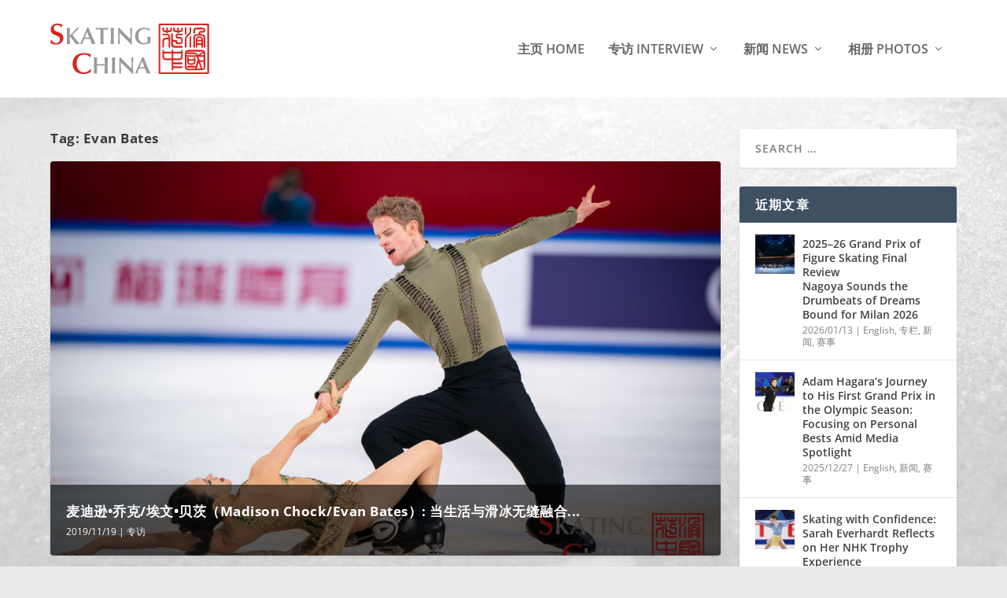

--- FILE ---
content_type: text/html; charset=UTF-8
request_url: https://skatingchina.com/tag/evan-bates/
body_size: 25169
content:
<!DOCTYPE html>
<!--[if IE 6]>
<html id="ie6" lang="en-US">
<![endif]-->
<!--[if IE 7]>
<html id="ie7" lang="en-US">
<![endif]-->
<!--[if IE 8]>
<html id="ie8" lang="en-US">
<![endif]-->
<!--[if !(IE 6) | !(IE 7) | !(IE 8)  ]><!-->
<html lang="en-US">
<!--<![endif]-->
<head>
	<meta charset="UTF-8" />
	<meta name="description" content="Tag: &lt;span&gt;Evan Bates&lt;/span&gt;" />		<link rel="canonical" href="https://skatingchina.com/tag/evan-bates/" />
	<meta http-equiv="X-UA-Compatible" content="IE=edge">
	<link rel="pingback" href="https://skatingchina.com/xmlrpc.php" />

		<!--[if lt IE 9]>
	<script src="https://skatingchina.com/wp-content/themes/Extra/scripts/ext/html5.js" type="text/javascript"></script>
	<![endif]-->

	<script type="c732a6fff9df203e6aa4c925-text/javascript">
		document.documentElement.className = 'js';
	</script>

	<title>Evan Bates | SkatingChina</title>
<meta name='robots' content='max-image-preview:large' />
<script type="c732a6fff9df203e6aa4c925-text/javascript">
			let jqueryParams=[],jQuery=function(r){return jqueryParams=[...jqueryParams,r],jQuery},$=function(r){return jqueryParams=[...jqueryParams,r],$};window.jQuery=jQuery,window.$=jQuery;let customHeadScripts=!1;jQuery.fn=jQuery.prototype={},$.fn=jQuery.prototype={},jQuery.noConflict=function(r){if(window.jQuery)return jQuery=window.jQuery,$=window.jQuery,customHeadScripts=!0,jQuery.noConflict},jQuery.ready=function(r){jqueryParams=[...jqueryParams,r]},$.ready=function(r){jqueryParams=[...jqueryParams,r]},jQuery.load=function(r){jqueryParams=[...jqueryParams,r]},$.load=function(r){jqueryParams=[...jqueryParams,r]},jQuery.fn.ready=function(r){jqueryParams=[...jqueryParams,r]},$.fn.ready=function(r){jqueryParams=[...jqueryParams,r]};</script><link rel='dns-prefetch' href='//fonts.googleapis.com' />
<meta content="Extra v.4.27.5" name="generator"/><style type="text/css">@font-face {font-family:Open Sans;font-style:italic;font-weight:300;src:url(/cf-fonts/s/open-sans/5.0.20/latin/300/italic.woff2);unicode-range:U+0000-00FF,U+0131,U+0152-0153,U+02BB-02BC,U+02C6,U+02DA,U+02DC,U+0304,U+0308,U+0329,U+2000-206F,U+2074,U+20AC,U+2122,U+2191,U+2193,U+2212,U+2215,U+FEFF,U+FFFD;font-display:swap;}@font-face {font-family:Open Sans;font-style:italic;font-weight:300;src:url(/cf-fonts/s/open-sans/5.0.20/greek/300/italic.woff2);unicode-range:U+0370-03FF;font-display:swap;}@font-face {font-family:Open Sans;font-style:italic;font-weight:300;src:url(/cf-fonts/s/open-sans/5.0.20/greek-ext/300/italic.woff2);unicode-range:U+1F00-1FFF;font-display:swap;}@font-face {font-family:Open Sans;font-style:italic;font-weight:300;src:url(/cf-fonts/s/open-sans/5.0.20/cyrillic-ext/300/italic.woff2);unicode-range:U+0460-052F,U+1C80-1C88,U+20B4,U+2DE0-2DFF,U+A640-A69F,U+FE2E-FE2F;font-display:swap;}@font-face {font-family:Open Sans;font-style:italic;font-weight:300;src:url(/cf-fonts/s/open-sans/5.0.20/vietnamese/300/italic.woff2);unicode-range:U+0102-0103,U+0110-0111,U+0128-0129,U+0168-0169,U+01A0-01A1,U+01AF-01B0,U+0300-0301,U+0303-0304,U+0308-0309,U+0323,U+0329,U+1EA0-1EF9,U+20AB;font-display:swap;}@font-face {font-family:Open Sans;font-style:italic;font-weight:300;src:url(/cf-fonts/s/open-sans/5.0.20/cyrillic/300/italic.woff2);unicode-range:U+0301,U+0400-045F,U+0490-0491,U+04B0-04B1,U+2116;font-display:swap;}@font-face {font-family:Open Sans;font-style:italic;font-weight:300;src:url(/cf-fonts/s/open-sans/5.0.20/hebrew/300/italic.woff2);unicode-range:U+0590-05FF,U+200C-2010,U+20AA,U+25CC,U+FB1D-FB4F;font-display:swap;}@font-face {font-family:Open Sans;font-style:italic;font-weight:300;src:url(/cf-fonts/s/open-sans/5.0.20/latin-ext/300/italic.woff2);unicode-range:U+0100-02AF,U+0304,U+0308,U+0329,U+1E00-1E9F,U+1EF2-1EFF,U+2020,U+20A0-20AB,U+20AD-20CF,U+2113,U+2C60-2C7F,U+A720-A7FF;font-display:swap;}@font-face {font-family:Open Sans;font-style:italic;font-weight:400;src:url(/cf-fonts/s/open-sans/5.0.20/cyrillic-ext/400/italic.woff2);unicode-range:U+0460-052F,U+1C80-1C88,U+20B4,U+2DE0-2DFF,U+A640-A69F,U+FE2E-FE2F;font-display:swap;}@font-face {font-family:Open Sans;font-style:italic;font-weight:400;src:url(/cf-fonts/s/open-sans/5.0.20/vietnamese/400/italic.woff2);unicode-range:U+0102-0103,U+0110-0111,U+0128-0129,U+0168-0169,U+01A0-01A1,U+01AF-01B0,U+0300-0301,U+0303-0304,U+0308-0309,U+0323,U+0329,U+1EA0-1EF9,U+20AB;font-display:swap;}@font-face {font-family:Open Sans;font-style:italic;font-weight:400;src:url(/cf-fonts/s/open-sans/5.0.20/latin-ext/400/italic.woff2);unicode-range:U+0100-02AF,U+0304,U+0308,U+0329,U+1E00-1E9F,U+1EF2-1EFF,U+2020,U+20A0-20AB,U+20AD-20CF,U+2113,U+2C60-2C7F,U+A720-A7FF;font-display:swap;}@font-face {font-family:Open Sans;font-style:italic;font-weight:400;src:url(/cf-fonts/s/open-sans/5.0.20/cyrillic/400/italic.woff2);unicode-range:U+0301,U+0400-045F,U+0490-0491,U+04B0-04B1,U+2116;font-display:swap;}@font-face {font-family:Open Sans;font-style:italic;font-weight:400;src:url(/cf-fonts/s/open-sans/5.0.20/greek/400/italic.woff2);unicode-range:U+0370-03FF;font-display:swap;}@font-face {font-family:Open Sans;font-style:italic;font-weight:400;src:url(/cf-fonts/s/open-sans/5.0.20/greek-ext/400/italic.woff2);unicode-range:U+1F00-1FFF;font-display:swap;}@font-face {font-family:Open Sans;font-style:italic;font-weight:400;src:url(/cf-fonts/s/open-sans/5.0.20/hebrew/400/italic.woff2);unicode-range:U+0590-05FF,U+200C-2010,U+20AA,U+25CC,U+FB1D-FB4F;font-display:swap;}@font-face {font-family:Open Sans;font-style:italic;font-weight:400;src:url(/cf-fonts/s/open-sans/5.0.20/latin/400/italic.woff2);unicode-range:U+0000-00FF,U+0131,U+0152-0153,U+02BB-02BC,U+02C6,U+02DA,U+02DC,U+0304,U+0308,U+0329,U+2000-206F,U+2074,U+20AC,U+2122,U+2191,U+2193,U+2212,U+2215,U+FEFF,U+FFFD;font-display:swap;}@font-face {font-family:Open Sans;font-style:italic;font-weight:600;src:url(/cf-fonts/s/open-sans/5.0.20/vietnamese/600/italic.woff2);unicode-range:U+0102-0103,U+0110-0111,U+0128-0129,U+0168-0169,U+01A0-01A1,U+01AF-01B0,U+0300-0301,U+0303-0304,U+0308-0309,U+0323,U+0329,U+1EA0-1EF9,U+20AB;font-display:swap;}@font-face {font-family:Open Sans;font-style:italic;font-weight:600;src:url(/cf-fonts/s/open-sans/5.0.20/greek-ext/600/italic.woff2);unicode-range:U+1F00-1FFF;font-display:swap;}@font-face {font-family:Open Sans;font-style:italic;font-weight:600;src:url(/cf-fonts/s/open-sans/5.0.20/hebrew/600/italic.woff2);unicode-range:U+0590-05FF,U+200C-2010,U+20AA,U+25CC,U+FB1D-FB4F;font-display:swap;}@font-face {font-family:Open Sans;font-style:italic;font-weight:600;src:url(/cf-fonts/s/open-sans/5.0.20/latin/600/italic.woff2);unicode-range:U+0000-00FF,U+0131,U+0152-0153,U+02BB-02BC,U+02C6,U+02DA,U+02DC,U+0304,U+0308,U+0329,U+2000-206F,U+2074,U+20AC,U+2122,U+2191,U+2193,U+2212,U+2215,U+FEFF,U+FFFD;font-display:swap;}@font-face {font-family:Open Sans;font-style:italic;font-weight:600;src:url(/cf-fonts/s/open-sans/5.0.20/latin-ext/600/italic.woff2);unicode-range:U+0100-02AF,U+0304,U+0308,U+0329,U+1E00-1E9F,U+1EF2-1EFF,U+2020,U+20A0-20AB,U+20AD-20CF,U+2113,U+2C60-2C7F,U+A720-A7FF;font-display:swap;}@font-face {font-family:Open Sans;font-style:italic;font-weight:600;src:url(/cf-fonts/s/open-sans/5.0.20/cyrillic/600/italic.woff2);unicode-range:U+0301,U+0400-045F,U+0490-0491,U+04B0-04B1,U+2116;font-display:swap;}@font-face {font-family:Open Sans;font-style:italic;font-weight:600;src:url(/cf-fonts/s/open-sans/5.0.20/greek/600/italic.woff2);unicode-range:U+0370-03FF;font-display:swap;}@font-face {font-family:Open Sans;font-style:italic;font-weight:600;src:url(/cf-fonts/s/open-sans/5.0.20/cyrillic-ext/600/italic.woff2);unicode-range:U+0460-052F,U+1C80-1C88,U+20B4,U+2DE0-2DFF,U+A640-A69F,U+FE2E-FE2F;font-display:swap;}@font-face {font-family:Open Sans;font-style:italic;font-weight:700;src:url(/cf-fonts/s/open-sans/5.0.20/greek/700/italic.woff2);unicode-range:U+0370-03FF;font-display:swap;}@font-face {font-family:Open Sans;font-style:italic;font-weight:700;src:url(/cf-fonts/s/open-sans/5.0.20/cyrillic/700/italic.woff2);unicode-range:U+0301,U+0400-045F,U+0490-0491,U+04B0-04B1,U+2116;font-display:swap;}@font-face {font-family:Open Sans;font-style:italic;font-weight:700;src:url(/cf-fonts/s/open-sans/5.0.20/hebrew/700/italic.woff2);unicode-range:U+0590-05FF,U+200C-2010,U+20AA,U+25CC,U+FB1D-FB4F;font-display:swap;}@font-face {font-family:Open Sans;font-style:italic;font-weight:700;src:url(/cf-fonts/s/open-sans/5.0.20/latin-ext/700/italic.woff2);unicode-range:U+0100-02AF,U+0304,U+0308,U+0329,U+1E00-1E9F,U+1EF2-1EFF,U+2020,U+20A0-20AB,U+20AD-20CF,U+2113,U+2C60-2C7F,U+A720-A7FF;font-display:swap;}@font-face {font-family:Open Sans;font-style:italic;font-weight:700;src:url(/cf-fonts/s/open-sans/5.0.20/latin/700/italic.woff2);unicode-range:U+0000-00FF,U+0131,U+0152-0153,U+02BB-02BC,U+02C6,U+02DA,U+02DC,U+0304,U+0308,U+0329,U+2000-206F,U+2074,U+20AC,U+2122,U+2191,U+2193,U+2212,U+2215,U+FEFF,U+FFFD;font-display:swap;}@font-face {font-family:Open Sans;font-style:italic;font-weight:700;src:url(/cf-fonts/s/open-sans/5.0.20/greek-ext/700/italic.woff2);unicode-range:U+1F00-1FFF;font-display:swap;}@font-face {font-family:Open Sans;font-style:italic;font-weight:700;src:url(/cf-fonts/s/open-sans/5.0.20/vietnamese/700/italic.woff2);unicode-range:U+0102-0103,U+0110-0111,U+0128-0129,U+0168-0169,U+01A0-01A1,U+01AF-01B0,U+0300-0301,U+0303-0304,U+0308-0309,U+0323,U+0329,U+1EA0-1EF9,U+20AB;font-display:swap;}@font-face {font-family:Open Sans;font-style:italic;font-weight:700;src:url(/cf-fonts/s/open-sans/5.0.20/cyrillic-ext/700/italic.woff2);unicode-range:U+0460-052F,U+1C80-1C88,U+20B4,U+2DE0-2DFF,U+A640-A69F,U+FE2E-FE2F;font-display:swap;}@font-face {font-family:Open Sans;font-style:italic;font-weight:800;src:url(/cf-fonts/s/open-sans/5.0.20/greek/800/italic.woff2);unicode-range:U+0370-03FF;font-display:swap;}@font-face {font-family:Open Sans;font-style:italic;font-weight:800;src:url(/cf-fonts/s/open-sans/5.0.20/hebrew/800/italic.woff2);unicode-range:U+0590-05FF,U+200C-2010,U+20AA,U+25CC,U+FB1D-FB4F;font-display:swap;}@font-face {font-family:Open Sans;font-style:italic;font-weight:800;src:url(/cf-fonts/s/open-sans/5.0.20/latin-ext/800/italic.woff2);unicode-range:U+0100-02AF,U+0304,U+0308,U+0329,U+1E00-1E9F,U+1EF2-1EFF,U+2020,U+20A0-20AB,U+20AD-20CF,U+2113,U+2C60-2C7F,U+A720-A7FF;font-display:swap;}@font-face {font-family:Open Sans;font-style:italic;font-weight:800;src:url(/cf-fonts/s/open-sans/5.0.20/greek-ext/800/italic.woff2);unicode-range:U+1F00-1FFF;font-display:swap;}@font-face {font-family:Open Sans;font-style:italic;font-weight:800;src:url(/cf-fonts/s/open-sans/5.0.20/latin/800/italic.woff2);unicode-range:U+0000-00FF,U+0131,U+0152-0153,U+02BB-02BC,U+02C6,U+02DA,U+02DC,U+0304,U+0308,U+0329,U+2000-206F,U+2074,U+20AC,U+2122,U+2191,U+2193,U+2212,U+2215,U+FEFF,U+FFFD;font-display:swap;}@font-face {font-family:Open Sans;font-style:italic;font-weight:800;src:url(/cf-fonts/s/open-sans/5.0.20/cyrillic-ext/800/italic.woff2);unicode-range:U+0460-052F,U+1C80-1C88,U+20B4,U+2DE0-2DFF,U+A640-A69F,U+FE2E-FE2F;font-display:swap;}@font-face {font-family:Open Sans;font-style:italic;font-weight:800;src:url(/cf-fonts/s/open-sans/5.0.20/cyrillic/800/italic.woff2);unicode-range:U+0301,U+0400-045F,U+0490-0491,U+04B0-04B1,U+2116;font-display:swap;}@font-face {font-family:Open Sans;font-style:italic;font-weight:800;src:url(/cf-fonts/s/open-sans/5.0.20/vietnamese/800/italic.woff2);unicode-range:U+0102-0103,U+0110-0111,U+0128-0129,U+0168-0169,U+01A0-01A1,U+01AF-01B0,U+0300-0301,U+0303-0304,U+0308-0309,U+0323,U+0329,U+1EA0-1EF9,U+20AB;font-display:swap;}@font-face {font-family:Open Sans;font-style:normal;font-weight:400;src:url(/cf-fonts/s/open-sans/5.0.20/latin-ext/400/normal.woff2);unicode-range:U+0100-02AF,U+0304,U+0308,U+0329,U+1E00-1E9F,U+1EF2-1EFF,U+2020,U+20A0-20AB,U+20AD-20CF,U+2113,U+2C60-2C7F,U+A720-A7FF;font-display:swap;}@font-face {font-family:Open Sans;font-style:normal;font-weight:400;src:url(/cf-fonts/s/open-sans/5.0.20/cyrillic-ext/400/normal.woff2);unicode-range:U+0460-052F,U+1C80-1C88,U+20B4,U+2DE0-2DFF,U+A640-A69F,U+FE2E-FE2F;font-display:swap;}@font-face {font-family:Open Sans;font-style:normal;font-weight:400;src:url(/cf-fonts/s/open-sans/5.0.20/cyrillic/400/normal.woff2);unicode-range:U+0301,U+0400-045F,U+0490-0491,U+04B0-04B1,U+2116;font-display:swap;}@font-face {font-family:Open Sans;font-style:normal;font-weight:400;src:url(/cf-fonts/s/open-sans/5.0.20/greek-ext/400/normal.woff2);unicode-range:U+1F00-1FFF;font-display:swap;}@font-face {font-family:Open Sans;font-style:normal;font-weight:400;src:url(/cf-fonts/s/open-sans/5.0.20/vietnamese/400/normal.woff2);unicode-range:U+0102-0103,U+0110-0111,U+0128-0129,U+0168-0169,U+01A0-01A1,U+01AF-01B0,U+0300-0301,U+0303-0304,U+0308-0309,U+0323,U+0329,U+1EA0-1EF9,U+20AB;font-display:swap;}@font-face {font-family:Open Sans;font-style:normal;font-weight:400;src:url(/cf-fonts/s/open-sans/5.0.20/greek/400/normal.woff2);unicode-range:U+0370-03FF;font-display:swap;}@font-face {font-family:Open Sans;font-style:normal;font-weight:400;src:url(/cf-fonts/s/open-sans/5.0.20/latin/400/normal.woff2);unicode-range:U+0000-00FF,U+0131,U+0152-0153,U+02BB-02BC,U+02C6,U+02DA,U+02DC,U+0304,U+0308,U+0329,U+2000-206F,U+2074,U+20AC,U+2122,U+2191,U+2193,U+2212,U+2215,U+FEFF,U+FFFD;font-display:swap;}@font-face {font-family:Open Sans;font-style:normal;font-weight:400;src:url(/cf-fonts/s/open-sans/5.0.20/hebrew/400/normal.woff2);unicode-range:U+0590-05FF,U+200C-2010,U+20AA,U+25CC,U+FB1D-FB4F;font-display:swap;}@font-face {font-family:Open Sans;font-style:normal;font-weight:300;src:url(/cf-fonts/s/open-sans/5.0.20/cyrillic-ext/300/normal.woff2);unicode-range:U+0460-052F,U+1C80-1C88,U+20B4,U+2DE0-2DFF,U+A640-A69F,U+FE2E-FE2F;font-display:swap;}@font-face {font-family:Open Sans;font-style:normal;font-weight:300;src:url(/cf-fonts/s/open-sans/5.0.20/greek-ext/300/normal.woff2);unicode-range:U+1F00-1FFF;font-display:swap;}@font-face {font-family:Open Sans;font-style:normal;font-weight:300;src:url(/cf-fonts/s/open-sans/5.0.20/cyrillic/300/normal.woff2);unicode-range:U+0301,U+0400-045F,U+0490-0491,U+04B0-04B1,U+2116;font-display:swap;}@font-face {font-family:Open Sans;font-style:normal;font-weight:300;src:url(/cf-fonts/s/open-sans/5.0.20/latin-ext/300/normal.woff2);unicode-range:U+0100-02AF,U+0304,U+0308,U+0329,U+1E00-1E9F,U+1EF2-1EFF,U+2020,U+20A0-20AB,U+20AD-20CF,U+2113,U+2C60-2C7F,U+A720-A7FF;font-display:swap;}@font-face {font-family:Open Sans;font-style:normal;font-weight:300;src:url(/cf-fonts/s/open-sans/5.0.20/vietnamese/300/normal.woff2);unicode-range:U+0102-0103,U+0110-0111,U+0128-0129,U+0168-0169,U+01A0-01A1,U+01AF-01B0,U+0300-0301,U+0303-0304,U+0308-0309,U+0323,U+0329,U+1EA0-1EF9,U+20AB;font-display:swap;}@font-face {font-family:Open Sans;font-style:normal;font-weight:300;src:url(/cf-fonts/s/open-sans/5.0.20/greek/300/normal.woff2);unicode-range:U+0370-03FF;font-display:swap;}@font-face {font-family:Open Sans;font-style:normal;font-weight:300;src:url(/cf-fonts/s/open-sans/5.0.20/hebrew/300/normal.woff2);unicode-range:U+0590-05FF,U+200C-2010,U+20AA,U+25CC,U+FB1D-FB4F;font-display:swap;}@font-face {font-family:Open Sans;font-style:normal;font-weight:300;src:url(/cf-fonts/s/open-sans/5.0.20/latin/300/normal.woff2);unicode-range:U+0000-00FF,U+0131,U+0152-0153,U+02BB-02BC,U+02C6,U+02DA,U+02DC,U+0304,U+0308,U+0329,U+2000-206F,U+2074,U+20AC,U+2122,U+2191,U+2193,U+2212,U+2215,U+FEFF,U+FFFD;font-display:swap;}@font-face {font-family:Open Sans;font-style:normal;font-weight:600;src:url(/cf-fonts/s/open-sans/5.0.20/cyrillic-ext/600/normal.woff2);unicode-range:U+0460-052F,U+1C80-1C88,U+20B4,U+2DE0-2DFF,U+A640-A69F,U+FE2E-FE2F;font-display:swap;}@font-face {font-family:Open Sans;font-style:normal;font-weight:600;src:url(/cf-fonts/s/open-sans/5.0.20/cyrillic/600/normal.woff2);unicode-range:U+0301,U+0400-045F,U+0490-0491,U+04B0-04B1,U+2116;font-display:swap;}@font-face {font-family:Open Sans;font-style:normal;font-weight:600;src:url(/cf-fonts/s/open-sans/5.0.20/greek-ext/600/normal.woff2);unicode-range:U+1F00-1FFF;font-display:swap;}@font-face {font-family:Open Sans;font-style:normal;font-weight:600;src:url(/cf-fonts/s/open-sans/5.0.20/greek/600/normal.woff2);unicode-range:U+0370-03FF;font-display:swap;}@font-face {font-family:Open Sans;font-style:normal;font-weight:600;src:url(/cf-fonts/s/open-sans/5.0.20/latin/600/normal.woff2);unicode-range:U+0000-00FF,U+0131,U+0152-0153,U+02BB-02BC,U+02C6,U+02DA,U+02DC,U+0304,U+0308,U+0329,U+2000-206F,U+2074,U+20AC,U+2122,U+2191,U+2193,U+2212,U+2215,U+FEFF,U+FFFD;font-display:swap;}@font-face {font-family:Open Sans;font-style:normal;font-weight:600;src:url(/cf-fonts/s/open-sans/5.0.20/vietnamese/600/normal.woff2);unicode-range:U+0102-0103,U+0110-0111,U+0128-0129,U+0168-0169,U+01A0-01A1,U+01AF-01B0,U+0300-0301,U+0303-0304,U+0308-0309,U+0323,U+0329,U+1EA0-1EF9,U+20AB;font-display:swap;}@font-face {font-family:Open Sans;font-style:normal;font-weight:600;src:url(/cf-fonts/s/open-sans/5.0.20/hebrew/600/normal.woff2);unicode-range:U+0590-05FF,U+200C-2010,U+20AA,U+25CC,U+FB1D-FB4F;font-display:swap;}@font-face {font-family:Open Sans;font-style:normal;font-weight:600;src:url(/cf-fonts/s/open-sans/5.0.20/latin-ext/600/normal.woff2);unicode-range:U+0100-02AF,U+0304,U+0308,U+0329,U+1E00-1E9F,U+1EF2-1EFF,U+2020,U+20A0-20AB,U+20AD-20CF,U+2113,U+2C60-2C7F,U+A720-A7FF;font-display:swap;}@font-face {font-family:Open Sans;font-style:normal;font-weight:700;src:url(/cf-fonts/s/open-sans/5.0.20/latin-ext/700/normal.woff2);unicode-range:U+0100-02AF,U+0304,U+0308,U+0329,U+1E00-1E9F,U+1EF2-1EFF,U+2020,U+20A0-20AB,U+20AD-20CF,U+2113,U+2C60-2C7F,U+A720-A7FF;font-display:swap;}@font-face {font-family:Open Sans;font-style:normal;font-weight:700;src:url(/cf-fonts/s/open-sans/5.0.20/vietnamese/700/normal.woff2);unicode-range:U+0102-0103,U+0110-0111,U+0128-0129,U+0168-0169,U+01A0-01A1,U+01AF-01B0,U+0300-0301,U+0303-0304,U+0308-0309,U+0323,U+0329,U+1EA0-1EF9,U+20AB;font-display:swap;}@font-face {font-family:Open Sans;font-style:normal;font-weight:700;src:url(/cf-fonts/s/open-sans/5.0.20/hebrew/700/normal.woff2);unicode-range:U+0590-05FF,U+200C-2010,U+20AA,U+25CC,U+FB1D-FB4F;font-display:swap;}@font-face {font-family:Open Sans;font-style:normal;font-weight:700;src:url(/cf-fonts/s/open-sans/5.0.20/greek/700/normal.woff2);unicode-range:U+0370-03FF;font-display:swap;}@font-face {font-family:Open Sans;font-style:normal;font-weight:700;src:url(/cf-fonts/s/open-sans/5.0.20/cyrillic-ext/700/normal.woff2);unicode-range:U+0460-052F,U+1C80-1C88,U+20B4,U+2DE0-2DFF,U+A640-A69F,U+FE2E-FE2F;font-display:swap;}@font-face {font-family:Open Sans;font-style:normal;font-weight:700;src:url(/cf-fonts/s/open-sans/5.0.20/latin/700/normal.woff2);unicode-range:U+0000-00FF,U+0131,U+0152-0153,U+02BB-02BC,U+02C6,U+02DA,U+02DC,U+0304,U+0308,U+0329,U+2000-206F,U+2074,U+20AC,U+2122,U+2191,U+2193,U+2212,U+2215,U+FEFF,U+FFFD;font-display:swap;}@font-face {font-family:Open Sans;font-style:normal;font-weight:700;src:url(/cf-fonts/s/open-sans/5.0.20/cyrillic/700/normal.woff2);unicode-range:U+0301,U+0400-045F,U+0490-0491,U+04B0-04B1,U+2116;font-display:swap;}@font-face {font-family:Open Sans;font-style:normal;font-weight:700;src:url(/cf-fonts/s/open-sans/5.0.20/greek-ext/700/normal.woff2);unicode-range:U+1F00-1FFF;font-display:swap;}@font-face {font-family:Open Sans;font-style:normal;font-weight:800;src:url(/cf-fonts/s/open-sans/5.0.20/latin-ext/800/normal.woff2);unicode-range:U+0100-02AF,U+0304,U+0308,U+0329,U+1E00-1E9F,U+1EF2-1EFF,U+2020,U+20A0-20AB,U+20AD-20CF,U+2113,U+2C60-2C7F,U+A720-A7FF;font-display:swap;}@font-face {font-family:Open Sans;font-style:normal;font-weight:800;src:url(/cf-fonts/s/open-sans/5.0.20/greek/800/normal.woff2);unicode-range:U+0370-03FF;font-display:swap;}@font-face {font-family:Open Sans;font-style:normal;font-weight:800;src:url(/cf-fonts/s/open-sans/5.0.20/latin/800/normal.woff2);unicode-range:U+0000-00FF,U+0131,U+0152-0153,U+02BB-02BC,U+02C6,U+02DA,U+02DC,U+0304,U+0308,U+0329,U+2000-206F,U+2074,U+20AC,U+2122,U+2191,U+2193,U+2212,U+2215,U+FEFF,U+FFFD;font-display:swap;}@font-face {font-family:Open Sans;font-style:normal;font-weight:800;src:url(/cf-fonts/s/open-sans/5.0.20/greek-ext/800/normal.woff2);unicode-range:U+1F00-1FFF;font-display:swap;}@font-face {font-family:Open Sans;font-style:normal;font-weight:800;src:url(/cf-fonts/s/open-sans/5.0.20/cyrillic-ext/800/normal.woff2);unicode-range:U+0460-052F,U+1C80-1C88,U+20B4,U+2DE0-2DFF,U+A640-A69F,U+FE2E-FE2F;font-display:swap;}@font-face {font-family:Open Sans;font-style:normal;font-weight:800;src:url(/cf-fonts/s/open-sans/5.0.20/vietnamese/800/normal.woff2);unicode-range:U+0102-0103,U+0110-0111,U+0128-0129,U+0168-0169,U+01A0-01A1,U+01AF-01B0,U+0300-0301,U+0303-0304,U+0308-0309,U+0323,U+0329,U+1EA0-1EF9,U+20AB;font-display:swap;}@font-face {font-family:Open Sans;font-style:normal;font-weight:800;src:url(/cf-fonts/s/open-sans/5.0.20/cyrillic/800/normal.woff2);unicode-range:U+0301,U+0400-045F,U+0490-0491,U+04B0-04B1,U+2116;font-display:swap;}@font-face {font-family:Open Sans;font-style:normal;font-weight:800;src:url(/cf-fonts/s/open-sans/5.0.20/hebrew/800/normal.woff2);unicode-range:U+0590-05FF,U+200C-2010,U+20AA,U+25CC,U+FB1D-FB4F;font-display:swap;}</style>
<link rel='stylesheet' id='extra-style-css' href='https://skatingchina.com/wp-content/themes/Extra/style.min.css?ver=4.27.5' type='text/css' media='all' />
<style id='extra-dynamic-critical-inline-css' type='text/css'>
@font-face{font-family:ETmodules;font-display:block;src:url(//skatingchina.com/wp-content/themes/Extra/core/admin/fonts/modules/base/modules.eot);src:url(//skatingchina.com/wp-content/themes/Extra/core/admin/fonts/modules/base/modules.eot?#iefix) format("embedded-opentype"),url(//skatingchina.com/wp-content/themes/Extra/core/admin/fonts/modules/base/modules.woff) format("woff"),url(//skatingchina.com/wp-content/themes/Extra/core/admin/fonts/modules/base/modules.ttf) format("truetype"),url(//skatingchina.com/wp-content/themes/Extra/core/admin/fonts/modules/base/modules.svg#ETmodules) format("svg");font-weight:400;font-style:normal}
.et_audio_content,.et_link_content,.et_quote_content{background-color:#2ea3f2}.et_pb_post .et-pb-controllers a{margin-bottom:10px}.format-gallery .et-pb-controllers{bottom:0}.et_pb_blog_grid .et_audio_content{margin-bottom:19px}.et_pb_row .et_pb_blog_grid .et_pb_post .et_pb_slide{min-height:180px}.et_audio_content .wp-block-audio{margin:0;padding:0}.et_audio_content h2{line-height:44px}.et_pb_column_1_2 .et_audio_content h2,.et_pb_column_1_3 .et_audio_content h2,.et_pb_column_1_4 .et_audio_content h2,.et_pb_column_1_5 .et_audio_content h2,.et_pb_column_1_6 .et_audio_content h2,.et_pb_column_2_5 .et_audio_content h2,.et_pb_column_3_5 .et_audio_content h2,.et_pb_column_3_8 .et_audio_content h2{margin-bottom:9px;margin-top:0}.et_pb_column_1_2 .et_audio_content,.et_pb_column_3_5 .et_audio_content{padding:35px 40px}.et_pb_column_1_2 .et_audio_content h2,.et_pb_column_3_5 .et_audio_content h2{line-height:32px}.et_pb_column_1_3 .et_audio_content,.et_pb_column_1_4 .et_audio_content,.et_pb_column_1_5 .et_audio_content,.et_pb_column_1_6 .et_audio_content,.et_pb_column_2_5 .et_audio_content,.et_pb_column_3_8 .et_audio_content{padding:35px 20px}.et_pb_column_1_3 .et_audio_content h2,.et_pb_column_1_4 .et_audio_content h2,.et_pb_column_1_5 .et_audio_content h2,.et_pb_column_1_6 .et_audio_content h2,.et_pb_column_2_5 .et_audio_content h2,.et_pb_column_3_8 .et_audio_content h2{font-size:18px;line-height:26px}article.et_pb_has_overlay .et_pb_blog_image_container{position:relative}.et_pb_post>.et_main_video_container{position:relative;margin-bottom:30px}.et_pb_post .et_pb_video_overlay .et_pb_video_play{color:#fff}.et_pb_post .et_pb_video_overlay_hover:hover{background:rgba(0,0,0,.6)}.et_audio_content,.et_link_content,.et_quote_content{text-align:center;word-wrap:break-word;position:relative;padding:50px 60px}.et_audio_content h2,.et_link_content a.et_link_main_url,.et_link_content h2,.et_quote_content blockquote cite,.et_quote_content blockquote p{color:#fff!important}.et_quote_main_link{position:absolute;text-indent:-9999px;width:100%;height:100%;display:block;top:0;left:0}.et_quote_content blockquote{padding:0;margin:0;border:none}.et_audio_content h2,.et_link_content h2,.et_quote_content blockquote p{margin-top:0}.et_audio_content h2{margin-bottom:20px}.et_audio_content h2,.et_link_content h2,.et_quote_content blockquote p{line-height:44px}.et_link_content a.et_link_main_url,.et_quote_content blockquote cite{font-size:18px;font-weight:200}.et_quote_content blockquote cite{font-style:normal}.et_pb_column_2_3 .et_quote_content{padding:50px 42px 45px}.et_pb_column_2_3 .et_audio_content,.et_pb_column_2_3 .et_link_content{padding:40px 40px 45px}.et_pb_column_1_2 .et_audio_content,.et_pb_column_1_2 .et_link_content,.et_pb_column_1_2 .et_quote_content,.et_pb_column_3_5 .et_audio_content,.et_pb_column_3_5 .et_link_content,.et_pb_column_3_5 .et_quote_content{padding:35px 40px}.et_pb_column_1_2 .et_quote_content blockquote p,.et_pb_column_3_5 .et_quote_content blockquote p{font-size:26px;line-height:32px}.et_pb_column_1_2 .et_audio_content h2,.et_pb_column_1_2 .et_link_content h2,.et_pb_column_3_5 .et_audio_content h2,.et_pb_column_3_5 .et_link_content h2{line-height:32px}.et_pb_column_1_2 .et_link_content a.et_link_main_url,.et_pb_column_1_2 .et_quote_content blockquote cite,.et_pb_column_3_5 .et_link_content a.et_link_main_url,.et_pb_column_3_5 .et_quote_content blockquote cite{font-size:14px}.et_pb_column_1_3 .et_quote_content,.et_pb_column_1_4 .et_quote_content,.et_pb_column_1_5 .et_quote_content,.et_pb_column_1_6 .et_quote_content,.et_pb_column_2_5 .et_quote_content,.et_pb_column_3_8 .et_quote_content{padding:35px 30px 32px}.et_pb_column_1_3 .et_audio_content,.et_pb_column_1_3 .et_link_content,.et_pb_column_1_4 .et_audio_content,.et_pb_column_1_4 .et_link_content,.et_pb_column_1_5 .et_audio_content,.et_pb_column_1_5 .et_link_content,.et_pb_column_1_6 .et_audio_content,.et_pb_column_1_6 .et_link_content,.et_pb_column_2_5 .et_audio_content,.et_pb_column_2_5 .et_link_content,.et_pb_column_3_8 .et_audio_content,.et_pb_column_3_8 .et_link_content{padding:35px 20px}.et_pb_column_1_3 .et_audio_content h2,.et_pb_column_1_3 .et_link_content h2,.et_pb_column_1_3 .et_quote_content blockquote p,.et_pb_column_1_4 .et_audio_content h2,.et_pb_column_1_4 .et_link_content h2,.et_pb_column_1_4 .et_quote_content blockquote p,.et_pb_column_1_5 .et_audio_content h2,.et_pb_column_1_5 .et_link_content h2,.et_pb_column_1_5 .et_quote_content blockquote p,.et_pb_column_1_6 .et_audio_content h2,.et_pb_column_1_6 .et_link_content h2,.et_pb_column_1_6 .et_quote_content blockquote p,.et_pb_column_2_5 .et_audio_content h2,.et_pb_column_2_5 .et_link_content h2,.et_pb_column_2_5 .et_quote_content blockquote p,.et_pb_column_3_8 .et_audio_content h2,.et_pb_column_3_8 .et_link_content h2,.et_pb_column_3_8 .et_quote_content blockquote p{font-size:18px;line-height:26px}.et_pb_column_1_3 .et_link_content a.et_link_main_url,.et_pb_column_1_3 .et_quote_content blockquote cite,.et_pb_column_1_4 .et_link_content a.et_link_main_url,.et_pb_column_1_4 .et_quote_content blockquote cite,.et_pb_column_1_5 .et_link_content a.et_link_main_url,.et_pb_column_1_5 .et_quote_content blockquote cite,.et_pb_column_1_6 .et_link_content a.et_link_main_url,.et_pb_column_1_6 .et_quote_content blockquote cite,.et_pb_column_2_5 .et_link_content a.et_link_main_url,.et_pb_column_2_5 .et_quote_content blockquote cite,.et_pb_column_3_8 .et_link_content a.et_link_main_url,.et_pb_column_3_8 .et_quote_content blockquote cite{font-size:14px}.et_pb_post .et_pb_gallery_post_type .et_pb_slide{min-height:500px;background-size:cover!important;background-position:top}.format-gallery .et_pb_slider.gallery-not-found .et_pb_slide{box-shadow:inset 0 0 10px rgba(0,0,0,.1)}.format-gallery .et_pb_slider:hover .et-pb-arrow-prev{left:0}.format-gallery .et_pb_slider:hover .et-pb-arrow-next{right:0}.et_pb_post>.et_pb_slider{margin-bottom:30px}.et_pb_column_3_4 .et_pb_post .et_pb_slide{min-height:442px}.et_pb_column_2_3 .et_pb_post .et_pb_slide{min-height:390px}.et_pb_column_1_2 .et_pb_post .et_pb_slide,.et_pb_column_3_5 .et_pb_post .et_pb_slide{min-height:284px}.et_pb_column_1_3 .et_pb_post .et_pb_slide,.et_pb_column_2_5 .et_pb_post .et_pb_slide,.et_pb_column_3_8 .et_pb_post .et_pb_slide{min-height:180px}.et_pb_column_1_4 .et_pb_post .et_pb_slide,.et_pb_column_1_5 .et_pb_post .et_pb_slide,.et_pb_column_1_6 .et_pb_post .et_pb_slide{min-height:125px}.et_pb_portfolio.et_pb_section_parallax .pagination,.et_pb_portfolio.et_pb_section_video .pagination,.et_pb_portfolio_grid.et_pb_section_parallax .pagination,.et_pb_portfolio_grid.et_pb_section_video .pagination{position:relative}.et_pb_bg_layout_light .et_pb_post .post-meta,.et_pb_bg_layout_light .et_pb_post .post-meta a,.et_pb_bg_layout_light .et_pb_post p{color:#666}.et_pb_bg_layout_dark .et_pb_post .post-meta,.et_pb_bg_layout_dark .et_pb_post .post-meta a,.et_pb_bg_layout_dark .et_pb_post p{color:inherit}.et_pb_text_color_dark .et_audio_content h2,.et_pb_text_color_dark .et_link_content a.et_link_main_url,.et_pb_text_color_dark .et_link_content h2,.et_pb_text_color_dark .et_quote_content blockquote cite,.et_pb_text_color_dark .et_quote_content blockquote p{color:#666!important}.et_pb_text_color_dark.et_audio_content h2,.et_pb_text_color_dark.et_link_content a.et_link_main_url,.et_pb_text_color_dark.et_link_content h2,.et_pb_text_color_dark.et_quote_content blockquote cite,.et_pb_text_color_dark.et_quote_content blockquote p{color:#bbb!important}.et_pb_text_color_dark.et_audio_content,.et_pb_text_color_dark.et_link_content,.et_pb_text_color_dark.et_quote_content{background-color:#e8e8e8}@media (min-width:981px) and (max-width:1100px){.et_quote_content{padding:50px 70px 45px}.et_pb_column_2_3 .et_quote_content{padding:50px 50px 45px}.et_pb_column_1_2 .et_quote_content,.et_pb_column_3_5 .et_quote_content{padding:35px 47px 30px}.et_pb_column_1_3 .et_quote_content,.et_pb_column_1_4 .et_quote_content,.et_pb_column_1_5 .et_quote_content,.et_pb_column_1_6 .et_quote_content,.et_pb_column_2_5 .et_quote_content,.et_pb_column_3_8 .et_quote_content{padding:35px 25px 32px}.et_pb_column_4_4 .et_pb_post .et_pb_slide{min-height:534px}.et_pb_column_3_4 .et_pb_post .et_pb_slide{min-height:392px}.et_pb_column_2_3 .et_pb_post .et_pb_slide{min-height:345px}.et_pb_column_1_2 .et_pb_post .et_pb_slide,.et_pb_column_3_5 .et_pb_post .et_pb_slide{min-height:250px}.et_pb_column_1_3 .et_pb_post .et_pb_slide,.et_pb_column_2_5 .et_pb_post .et_pb_slide,.et_pb_column_3_8 .et_pb_post .et_pb_slide{min-height:155px}.et_pb_column_1_4 .et_pb_post .et_pb_slide,.et_pb_column_1_5 .et_pb_post .et_pb_slide,.et_pb_column_1_6 .et_pb_post .et_pb_slide{min-height:108px}}@media (max-width:980px){.et_pb_bg_layout_dark_tablet .et_audio_content h2{color:#fff!important}.et_pb_text_color_dark_tablet.et_audio_content h2{color:#bbb!important}.et_pb_text_color_dark_tablet.et_audio_content{background-color:#e8e8e8}.et_pb_bg_layout_dark_tablet .et_audio_content h2,.et_pb_bg_layout_dark_tablet .et_link_content a.et_link_main_url,.et_pb_bg_layout_dark_tablet .et_link_content h2,.et_pb_bg_layout_dark_tablet .et_quote_content blockquote cite,.et_pb_bg_layout_dark_tablet .et_quote_content blockquote p{color:#fff!important}.et_pb_text_color_dark_tablet .et_audio_content h2,.et_pb_text_color_dark_tablet .et_link_content a.et_link_main_url,.et_pb_text_color_dark_tablet .et_link_content h2,.et_pb_text_color_dark_tablet .et_quote_content blockquote cite,.et_pb_text_color_dark_tablet .et_quote_content blockquote p{color:#666!important}.et_pb_text_color_dark_tablet.et_audio_content h2,.et_pb_text_color_dark_tablet.et_link_content a.et_link_main_url,.et_pb_text_color_dark_tablet.et_link_content h2,.et_pb_text_color_dark_tablet.et_quote_content blockquote cite,.et_pb_text_color_dark_tablet.et_quote_content blockquote p{color:#bbb!important}.et_pb_text_color_dark_tablet.et_audio_content,.et_pb_text_color_dark_tablet.et_link_content,.et_pb_text_color_dark_tablet.et_quote_content{background-color:#e8e8e8}}@media (min-width:768px) and (max-width:980px){.et_audio_content h2{font-size:26px!important;line-height:44px!important;margin-bottom:24px!important}.et_pb_post>.et_pb_gallery_post_type>.et_pb_slides>.et_pb_slide{min-height:384px!important}.et_quote_content{padding:50px 43px 45px!important}.et_quote_content blockquote p{font-size:26px!important;line-height:44px!important}.et_quote_content blockquote cite{font-size:18px!important}.et_link_content{padding:40px 40px 45px}.et_link_content h2{font-size:26px!important;line-height:44px!important}.et_link_content a.et_link_main_url{font-size:18px!important}}@media (max-width:767px){.et_audio_content h2,.et_link_content h2,.et_quote_content,.et_quote_content blockquote p{font-size:20px!important;line-height:26px!important}.et_audio_content,.et_link_content{padding:35px 20px!important}.et_audio_content h2{margin-bottom:9px!important}.et_pb_bg_layout_dark_phone .et_audio_content h2{color:#fff!important}.et_pb_text_color_dark_phone.et_audio_content{background-color:#e8e8e8}.et_link_content a.et_link_main_url,.et_quote_content blockquote cite{font-size:14px!important}.format-gallery .et-pb-controllers{height:auto}.et_pb_post>.et_pb_gallery_post_type>.et_pb_slides>.et_pb_slide{min-height:222px!important}.et_pb_bg_layout_dark_phone .et_audio_content h2,.et_pb_bg_layout_dark_phone .et_link_content a.et_link_main_url,.et_pb_bg_layout_dark_phone .et_link_content h2,.et_pb_bg_layout_dark_phone .et_quote_content blockquote cite,.et_pb_bg_layout_dark_phone .et_quote_content blockquote p{color:#fff!important}.et_pb_text_color_dark_phone .et_audio_content h2,.et_pb_text_color_dark_phone .et_link_content a.et_link_main_url,.et_pb_text_color_dark_phone .et_link_content h2,.et_pb_text_color_dark_phone .et_quote_content blockquote cite,.et_pb_text_color_dark_phone .et_quote_content blockquote p{color:#666!important}.et_pb_text_color_dark_phone.et_audio_content h2,.et_pb_text_color_dark_phone.et_link_content a.et_link_main_url,.et_pb_text_color_dark_phone.et_link_content h2,.et_pb_text_color_dark_phone.et_quote_content blockquote cite,.et_pb_text_color_dark_phone.et_quote_content blockquote p{color:#bbb!important}.et_pb_text_color_dark_phone.et_audio_content,.et_pb_text_color_dark_phone.et_link_content,.et_pb_text_color_dark_phone.et_quote_content{background-color:#e8e8e8}}@media (max-width:479px){.et_pb_column_1_2 .et_pb_carousel_item .et_pb_video_play,.et_pb_column_1_3 .et_pb_carousel_item .et_pb_video_play,.et_pb_column_2_3 .et_pb_carousel_item .et_pb_video_play,.et_pb_column_2_5 .et_pb_carousel_item .et_pb_video_play,.et_pb_column_3_5 .et_pb_carousel_item .et_pb_video_play,.et_pb_column_3_8 .et_pb_carousel_item .et_pb_video_play{font-size:1.5rem;line-height:1.5rem;margin-left:-.75rem;margin-top:-.75rem}.et_audio_content,.et_quote_content{padding:35px 20px!important}.et_pb_post>.et_pb_gallery_post_type>.et_pb_slides>.et_pb_slide{min-height:156px!important}}.et_full_width_page .et_gallery_item{float:left;width:20.875%;margin:0 5.5% 5.5% 0}.et_full_width_page .et_gallery_item:nth-child(3n){margin-right:5.5%}.et_full_width_page .et_gallery_item:nth-child(3n+1){clear:none}.et_full_width_page .et_gallery_item:nth-child(4n){margin-right:0}.et_full_width_page .et_gallery_item:nth-child(4n+1){clear:both}
.et_pb_slider{position:relative;overflow:hidden}.et_pb_slide{padding:0 6%;background-size:cover;background-position:50%;background-repeat:no-repeat}.et_pb_slider .et_pb_slide{display:none;float:left;margin-right:-100%;position:relative;width:100%;text-align:center;list-style:none!important;background-position:50%;background-size:100%;background-size:cover}.et_pb_slider .et_pb_slide:first-child{display:list-item}.et-pb-controllers{position:absolute;bottom:20px;left:0;width:100%;text-align:center;z-index:10}.et-pb-controllers a{display:inline-block;background-color:hsla(0,0%,100%,.5);text-indent:-9999px;border-radius:7px;width:7px;height:7px;margin-right:10px;padding:0;opacity:.5}.et-pb-controllers .et-pb-active-control{opacity:1}.et-pb-controllers a:last-child{margin-right:0}.et-pb-controllers .et-pb-active-control{background-color:#fff}.et_pb_slides .et_pb_temp_slide{display:block}.et_pb_slides:after{content:"";display:block;clear:both;visibility:hidden;line-height:0;height:0;width:0}@media (max-width:980px){.et_pb_bg_layout_light_tablet .et-pb-controllers .et-pb-active-control{background-color:#333}.et_pb_bg_layout_light_tablet .et-pb-controllers a{background-color:rgba(0,0,0,.3)}.et_pb_bg_layout_light_tablet .et_pb_slide_content{color:#333}.et_pb_bg_layout_dark_tablet .et_pb_slide_description{text-shadow:0 1px 3px rgba(0,0,0,.3)}.et_pb_bg_layout_dark_tablet .et_pb_slide_content{color:#fff}.et_pb_bg_layout_dark_tablet .et-pb-controllers .et-pb-active-control{background-color:#fff}.et_pb_bg_layout_dark_tablet .et-pb-controllers a{background-color:hsla(0,0%,100%,.5)}}@media (max-width:767px){.et-pb-controllers{position:absolute;bottom:5%;left:0;width:100%;text-align:center;z-index:10;height:14px}.et_transparent_nav .et_pb_section:first-child .et-pb-controllers{bottom:18px}.et_pb_bg_layout_light_phone.et_pb_slider_with_overlay .et_pb_slide_overlay_container,.et_pb_bg_layout_light_phone.et_pb_slider_with_text_overlay .et_pb_text_overlay_wrapper{background-color:hsla(0,0%,100%,.9)}.et_pb_bg_layout_light_phone .et-pb-controllers .et-pb-active-control{background-color:#333}.et_pb_bg_layout_dark_phone.et_pb_slider_with_overlay .et_pb_slide_overlay_container,.et_pb_bg_layout_dark_phone.et_pb_slider_with_text_overlay .et_pb_text_overlay_wrapper,.et_pb_bg_layout_light_phone .et-pb-controllers a{background-color:rgba(0,0,0,.3)}.et_pb_bg_layout_dark_phone .et-pb-controllers .et-pb-active-control{background-color:#fff}.et_pb_bg_layout_dark_phone .et-pb-controllers a{background-color:hsla(0,0%,100%,.5)}}.et_mobile_device .et_pb_slider_parallax .et_pb_slide,.et_mobile_device .et_pb_slides .et_parallax_bg.et_pb_parallax_css{background-attachment:scroll}
.et-pb-arrow-next,.et-pb-arrow-prev{position:absolute;top:50%;z-index:100;font-size:48px;color:#fff;margin-top:-24px;transition:all .2s ease-in-out;opacity:0}.et_pb_bg_layout_light .et-pb-arrow-next,.et_pb_bg_layout_light .et-pb-arrow-prev{color:#333}.et_pb_slider:hover .et-pb-arrow-prev{left:22px;opacity:1}.et_pb_slider:hover .et-pb-arrow-next{right:22px;opacity:1}.et_pb_bg_layout_light .et-pb-controllers .et-pb-active-control{background-color:#333}.et_pb_bg_layout_light .et-pb-controllers a{background-color:rgba(0,0,0,.3)}.et-pb-arrow-next:hover,.et-pb-arrow-prev:hover{text-decoration:none}.et-pb-arrow-next span,.et-pb-arrow-prev span{display:none}.et-pb-arrow-prev{left:-22px}.et-pb-arrow-next{right:-22px}.et-pb-arrow-prev:before{content:"4"}.et-pb-arrow-next:before{content:"5"}.format-gallery .et-pb-arrow-next,.format-gallery .et-pb-arrow-prev{color:#fff}.et_pb_column_1_3 .et_pb_slider:hover .et-pb-arrow-prev,.et_pb_column_1_4 .et_pb_slider:hover .et-pb-arrow-prev,.et_pb_column_1_5 .et_pb_slider:hover .et-pb-arrow-prev,.et_pb_column_1_6 .et_pb_slider:hover .et-pb-arrow-prev,.et_pb_column_2_5 .et_pb_slider:hover .et-pb-arrow-prev{left:0}.et_pb_column_1_3 .et_pb_slider:hover .et-pb-arrow-next,.et_pb_column_1_4 .et_pb_slider:hover .et-pb-arrow-prev,.et_pb_column_1_5 .et_pb_slider:hover .et-pb-arrow-prev,.et_pb_column_1_6 .et_pb_slider:hover .et-pb-arrow-prev,.et_pb_column_2_5 .et_pb_slider:hover .et-pb-arrow-next{right:0}.et_pb_column_1_4 .et_pb_slider .et_pb_slide,.et_pb_column_1_5 .et_pb_slider .et_pb_slide,.et_pb_column_1_6 .et_pb_slider .et_pb_slide{min-height:170px}.et_pb_column_1_4 .et_pb_slider:hover .et-pb-arrow-next,.et_pb_column_1_5 .et_pb_slider:hover .et-pb-arrow-next,.et_pb_column_1_6 .et_pb_slider:hover .et-pb-arrow-next{right:0}@media (max-width:980px){.et_pb_bg_layout_light_tablet .et-pb-arrow-next,.et_pb_bg_layout_light_tablet .et-pb-arrow-prev{color:#333}.et_pb_bg_layout_dark_tablet .et-pb-arrow-next,.et_pb_bg_layout_dark_tablet .et-pb-arrow-prev{color:#fff}}@media (max-width:767px){.et_pb_slider:hover .et-pb-arrow-prev{left:0;opacity:1}.et_pb_slider:hover .et-pb-arrow-next{right:0;opacity:1}.et_pb_bg_layout_light_phone .et-pb-arrow-next,.et_pb_bg_layout_light_phone .et-pb-arrow-prev{color:#333}.et_pb_bg_layout_dark_phone .et-pb-arrow-next,.et_pb_bg_layout_dark_phone .et-pb-arrow-prev{color:#fff}}.et_mobile_device .et-pb-arrow-prev{left:22px;opacity:1}.et_mobile_device .et-pb-arrow-next{right:22px;opacity:1}@media (max-width:767px){.et_mobile_device .et-pb-arrow-prev{left:0;opacity:1}.et_mobile_device .et-pb-arrow-next{right:0;opacity:1}}
.et_overlay{z-index:-1;position:absolute;top:0;left:0;display:block;width:100%;height:100%;background:hsla(0,0%,100%,.9);opacity:0;pointer-events:none;transition:all .3s;border:1px solid #e5e5e5;box-sizing:border-box;-webkit-backface-visibility:hidden;backface-visibility:hidden;-webkit-font-smoothing:antialiased}.et_overlay:before{color:#2ea3f2;content:"\E050";position:absolute;top:50%;left:50%;transform:translate(-50%,-50%);font-size:32px;transition:all .4s}.et_portfolio_image,.et_shop_image{position:relative;display:block}.et_pb_has_overlay:not(.et_pb_image):hover .et_overlay,.et_portfolio_image:hover .et_overlay,.et_shop_image:hover .et_overlay{z-index:3;opacity:1}#ie7 .et_overlay,#ie8 .et_overlay{display:none}.et_pb_module.et_pb_has_overlay{position:relative}.et_pb_module.et_pb_has_overlay .et_overlay,article.et_pb_has_overlay{border:none}
.et_pb_blog_grid .et_audio_container .mejs-container .mejs-controls .mejs-time span{font-size:14px}.et_audio_container .mejs-container{width:auto!important;min-width:unset!important;height:auto!important}.et_audio_container .mejs-container,.et_audio_container .mejs-container .mejs-controls,.et_audio_container .mejs-embed,.et_audio_container .mejs-embed body{background:none;height:auto}.et_audio_container .mejs-controls .mejs-time-rail .mejs-time-loaded,.et_audio_container .mejs-time.mejs-currenttime-container{display:none!important}.et_audio_container .mejs-time{display:block!important;padding:0;margin-left:10px;margin-right:90px;line-height:inherit}.et_audio_container .mejs-android .mejs-time,.et_audio_container .mejs-ios .mejs-time,.et_audio_container .mejs-ipad .mejs-time,.et_audio_container .mejs-iphone .mejs-time{margin-right:0}.et_audio_container .mejs-controls .mejs-horizontal-volume-slider .mejs-horizontal-volume-total,.et_audio_container .mejs-controls .mejs-time-rail .mejs-time-total{background:hsla(0,0%,100%,.5);border-radius:5px;height:4px;margin:8px 0 0;top:0;right:0;left:auto}.et_audio_container .mejs-controls>div{height:20px!important}.et_audio_container .mejs-controls div.mejs-time-rail{padding-top:0;position:relative;display:block!important;margin-left:42px;margin-right:0}.et_audio_container span.mejs-time-total.mejs-time-slider{display:block!important;position:relative!important;max-width:100%;min-width:unset!important}.et_audio_container .mejs-button.mejs-volume-button{width:auto;height:auto;margin-left:auto;position:absolute;right:59px;bottom:-2px}.et_audio_container .mejs-controls .mejs-horizontal-volume-slider .mejs-horizontal-volume-current,.et_audio_container .mejs-controls .mejs-time-rail .mejs-time-current{background:#fff;height:4px;border-radius:5px}.et_audio_container .mejs-controls .mejs-horizontal-volume-slider .mejs-horizontal-volume-handle,.et_audio_container .mejs-controls .mejs-time-rail .mejs-time-handle{display:block;border:none;width:10px}.et_audio_container .mejs-time-rail .mejs-time-handle-content{border-radius:100%;transform:scale(1)}.et_pb_text_color_dark .et_audio_container .mejs-time-rail .mejs-time-handle-content{border-color:#666}.et_audio_container .mejs-time-rail .mejs-time-hovered{height:4px}.et_audio_container .mejs-controls .mejs-horizontal-volume-slider .mejs-horizontal-volume-handle{background:#fff;border-radius:5px;height:10px;position:absolute;top:-3px}.et_audio_container .mejs-container .mejs-controls .mejs-time span{font-size:18px}.et_audio_container .mejs-controls a.mejs-horizontal-volume-slider{display:block!important;height:19px;margin-left:5px;position:absolute;right:0;bottom:0}.et_audio_container .mejs-controls div.mejs-horizontal-volume-slider{height:4px}.et_audio_container .mejs-playpause-button button,.et_audio_container .mejs-volume-button button{background:none!important;margin:0!important;width:auto!important;height:auto!important;position:relative!important;z-index:99}.et_audio_container .mejs-playpause-button button:before{content:"E"!important;font-size:32px;left:0;top:-8px}.et_audio_container .mejs-playpause-button button:before,.et_audio_container .mejs-volume-button button:before{color:#fff}.et_audio_container .mejs-playpause-button{margin-top:-7px!important;width:auto!important;height:auto!important;position:absolute}.et_audio_container .mejs-controls .mejs-button button:focus{outline:none}.et_audio_container .mejs-playpause-button.mejs-pause button:before{content:"`"!important}.et_audio_container .mejs-volume-button button:before{content:"\E068";font-size:18px}.et_pb_text_color_dark .et_audio_container .mejs-controls .mejs-horizontal-volume-slider .mejs-horizontal-volume-total,.et_pb_text_color_dark .et_audio_container .mejs-controls .mejs-time-rail .mejs-time-total{background:hsla(0,0%,60%,.5)}.et_pb_text_color_dark .et_audio_container .mejs-controls .mejs-horizontal-volume-slider .mejs-horizontal-volume-current,.et_pb_text_color_dark .et_audio_container .mejs-controls .mejs-time-rail .mejs-time-current{background:#999}.et_pb_text_color_dark .et_audio_container .mejs-playpause-button button:before,.et_pb_text_color_dark .et_audio_container .mejs-volume-button button:before{color:#666}.et_pb_text_color_dark .et_audio_container .mejs-controls .mejs-horizontal-volume-slider .mejs-horizontal-volume-handle,.et_pb_text_color_dark .mejs-controls .mejs-time-rail .mejs-time-handle{background:#666}.et_pb_text_color_dark .mejs-container .mejs-controls .mejs-time span{color:#999}.et_pb_column_1_3 .et_audio_container .mejs-container .mejs-controls .mejs-time span,.et_pb_column_1_4 .et_audio_container .mejs-container .mejs-controls .mejs-time span,.et_pb_column_1_5 .et_audio_container .mejs-container .mejs-controls .mejs-time span,.et_pb_column_1_6 .et_audio_container .mejs-container .mejs-controls .mejs-time span,.et_pb_column_2_5 .et_audio_container .mejs-container .mejs-controls .mejs-time span,.et_pb_column_3_8 .et_audio_container .mejs-container .mejs-controls .mejs-time span{font-size:14px}.et_audio_container .mejs-container .mejs-controls{padding:0;flex-wrap:wrap;min-width:unset!important;position:relative}@media (max-width:980px){.et_pb_column_1_3 .et_audio_container .mejs-container .mejs-controls .mejs-time span,.et_pb_column_1_4 .et_audio_container .mejs-container .mejs-controls .mejs-time span,.et_pb_column_1_5 .et_audio_container .mejs-container .mejs-controls .mejs-time span,.et_pb_column_1_6 .et_audio_container .mejs-container .mejs-controls .mejs-time span,.et_pb_column_2_5 .et_audio_container .mejs-container .mejs-controls .mejs-time span,.et_pb_column_3_8 .et_audio_container .mejs-container .mejs-controls .mejs-time span{font-size:18px}.et_pb_bg_layout_dark_tablet .et_audio_container .mejs-controls .mejs-horizontal-volume-slider .mejs-horizontal-volume-total,.et_pb_bg_layout_dark_tablet .et_audio_container .mejs-controls .mejs-time-rail .mejs-time-total{background:hsla(0,0%,100%,.5)}.et_pb_bg_layout_dark_tablet .et_audio_container .mejs-controls .mejs-horizontal-volume-slider .mejs-horizontal-volume-current,.et_pb_bg_layout_dark_tablet .et_audio_container .mejs-controls .mejs-time-rail .mejs-time-current{background:#fff}.et_pb_bg_layout_dark_tablet .et_audio_container .mejs-playpause-button button:before,.et_pb_bg_layout_dark_tablet .et_audio_container .mejs-volume-button button:before{color:#fff}.et_pb_bg_layout_dark_tablet .et_audio_container .mejs-controls .mejs-horizontal-volume-slider .mejs-horizontal-volume-handle,.et_pb_bg_layout_dark_tablet .mejs-controls .mejs-time-rail .mejs-time-handle{background:#fff}.et_pb_bg_layout_dark_tablet .mejs-container .mejs-controls .mejs-time span{color:#fff}.et_pb_text_color_dark_tablet .et_audio_container .mejs-controls .mejs-horizontal-volume-slider .mejs-horizontal-volume-total,.et_pb_text_color_dark_tablet .et_audio_container .mejs-controls .mejs-time-rail .mejs-time-total{background:hsla(0,0%,60%,.5)}.et_pb_text_color_dark_tablet .et_audio_container .mejs-controls .mejs-horizontal-volume-slider .mejs-horizontal-volume-current,.et_pb_text_color_dark_tablet .et_audio_container .mejs-controls .mejs-time-rail .mejs-time-current{background:#999}.et_pb_text_color_dark_tablet .et_audio_container .mejs-playpause-button button:before,.et_pb_text_color_dark_tablet .et_audio_container .mejs-volume-button button:before{color:#666}.et_pb_text_color_dark_tablet .et_audio_container .mejs-controls .mejs-horizontal-volume-slider .mejs-horizontal-volume-handle,.et_pb_text_color_dark_tablet .mejs-controls .mejs-time-rail .mejs-time-handle{background:#666}.et_pb_text_color_dark_tablet .mejs-container .mejs-controls .mejs-time span{color:#999}}@media (max-width:767px){.et_audio_container .mejs-container .mejs-controls .mejs-time span{font-size:14px!important}.et_pb_bg_layout_dark_phone .et_audio_container .mejs-controls .mejs-horizontal-volume-slider .mejs-horizontal-volume-total,.et_pb_bg_layout_dark_phone .et_audio_container .mejs-controls .mejs-time-rail .mejs-time-total{background:hsla(0,0%,100%,.5)}.et_pb_bg_layout_dark_phone .et_audio_container .mejs-controls .mejs-horizontal-volume-slider .mejs-horizontal-volume-current,.et_pb_bg_layout_dark_phone .et_audio_container .mejs-controls .mejs-time-rail .mejs-time-current{background:#fff}.et_pb_bg_layout_dark_phone .et_audio_container .mejs-playpause-button button:before,.et_pb_bg_layout_dark_phone .et_audio_container .mejs-volume-button button:before{color:#fff}.et_pb_bg_layout_dark_phone .et_audio_container .mejs-controls .mejs-horizontal-volume-slider .mejs-horizontal-volume-handle,.et_pb_bg_layout_dark_phone .mejs-controls .mejs-time-rail .mejs-time-handle{background:#fff}.et_pb_bg_layout_dark_phone .mejs-container .mejs-controls .mejs-time span{color:#fff}.et_pb_text_color_dark_phone .et_audio_container .mejs-controls .mejs-horizontal-volume-slider .mejs-horizontal-volume-total,.et_pb_text_color_dark_phone .et_audio_container .mejs-controls .mejs-time-rail .mejs-time-total{background:hsla(0,0%,60%,.5)}.et_pb_text_color_dark_phone .et_audio_container .mejs-controls .mejs-horizontal-volume-slider .mejs-horizontal-volume-current,.et_pb_text_color_dark_phone .et_audio_container .mejs-controls .mejs-time-rail .mejs-time-current{background:#999}.et_pb_text_color_dark_phone .et_audio_container .mejs-playpause-button button:before,.et_pb_text_color_dark_phone .et_audio_container .mejs-volume-button button:before{color:#666}.et_pb_text_color_dark_phone .et_audio_container .mejs-controls .mejs-horizontal-volume-slider .mejs-horizontal-volume-handle,.et_pb_text_color_dark_phone .mejs-controls .mejs-time-rail .mejs-time-handle{background:#666}.et_pb_text_color_dark_phone .mejs-container .mejs-controls .mejs-time span{color:#999}}
.et_pb_video_box{display:block;position:relative;z-index:1;line-height:0}.et_pb_video_box video{width:100%!important;height:auto!important}.et_pb_video_overlay{position:absolute;z-index:10;top:0;left:0;height:100%;width:100%;background-size:cover;background-repeat:no-repeat;background-position:50%;cursor:pointer}.et_pb_video_play:before{font-family:ETmodules;content:"I"}.et_pb_video_play{display:block;position:absolute;z-index:100;color:#fff;left:50%;top:50%}.et_pb_column_1_2 .et_pb_video_play,.et_pb_column_2_3 .et_pb_video_play,.et_pb_column_3_4 .et_pb_video_play,.et_pb_column_3_5 .et_pb_video_play,.et_pb_column_4_4 .et_pb_video_play{font-size:6rem;line-height:6rem;margin-left:-3rem;margin-top:-3rem}.et_pb_column_1_3 .et_pb_video_play,.et_pb_column_1_4 .et_pb_video_play,.et_pb_column_1_5 .et_pb_video_play,.et_pb_column_1_6 .et_pb_video_play,.et_pb_column_2_5 .et_pb_video_play,.et_pb_column_3_8 .et_pb_video_play{font-size:3rem;line-height:3rem;margin-left:-1.5rem;margin-top:-1.5rem}.et_pb_bg_layout_light .et_pb_video_play{color:#333}.et_pb_video_overlay_hover{background:transparent;width:100%;height:100%;position:absolute;z-index:100;transition:all .5s ease-in-out}.et_pb_video .et_pb_video_overlay_hover:hover{background:rgba(0,0,0,.6)}@media (min-width:768px) and (max-width:980px){.et_pb_column_1_3 .et_pb_video_play,.et_pb_column_1_4 .et_pb_video_play,.et_pb_column_1_5 .et_pb_video_play,.et_pb_column_1_6 .et_pb_video_play,.et_pb_column_2_5 .et_pb_video_play,.et_pb_column_3_8 .et_pb_video_play{font-size:6rem;line-height:6rem;margin-left:-3rem;margin-top:-3rem}}@media (max-width:980px){.et_pb_bg_layout_light_tablet .et_pb_video_play{color:#333}}@media (max-width:768px){.et_pb_column_1_2 .et_pb_video_play,.et_pb_column_2_3 .et_pb_video_play,.et_pb_column_3_4 .et_pb_video_play,.et_pb_column_3_5 .et_pb_video_play,.et_pb_column_4_4 .et_pb_video_play{font-size:3rem;line-height:3rem;margin-left:-1.5rem;margin-top:-1.5rem}}@media (max-width:767px){.et_pb_bg_layout_light_phone .et_pb_video_play{color:#333}}
.et_post_gallery{padding:0!important;line-height:1.7!important;list-style:none!important}.et_gallery_item{float:left;width:28.353%;margin:0 7.47% 7.47% 0}.blocks-gallery-item,.et_gallery_item{padding-left:0!important}.blocks-gallery-item:before,.et_gallery_item:before{display:none}.et_gallery_item:nth-child(3n){margin-right:0}.et_gallery_item:nth-child(3n+1){clear:both}
.et_pb_post{margin-bottom:60px;word-wrap:break-word}.et_pb_fullwidth_post_content.et_pb_with_border img,.et_pb_post_content.et_pb_with_border img,.et_pb_with_border .et_pb_post .et_pb_slides,.et_pb_with_border .et_pb_post img:not(.woocommerce-placeholder),.et_pb_with_border.et_pb_posts .et_pb_post,.et_pb_with_border.et_pb_posts_nav span.nav-next a,.et_pb_with_border.et_pb_posts_nav span.nav-previous a{border:0 solid #333}.et_pb_post .entry-content{padding-top:30px}.et_pb_post .entry-featured-image-url{display:block;position:relative;margin-bottom:30px}.et_pb_post .entry-title a,.et_pb_post h2 a{text-decoration:none}.et_pb_post .post-meta{font-size:14px;margin-bottom:6px}.et_pb_post .more,.et_pb_post .post-meta a{text-decoration:none}.et_pb_post .more{color:#82c0c7}.et_pb_posts a.more-link{clear:both;display:block}.et_pb_posts .et_pb_post{position:relative}.et_pb_has_overlay.et_pb_post .et_pb_image_container a{display:block;position:relative;overflow:hidden}.et_pb_image_container img,.et_pb_post a img{vertical-align:bottom;max-width:100%}@media (min-width:981px) and (max-width:1100px){.et_pb_post{margin-bottom:42px}}@media (max-width:980px){.et_pb_post{margin-bottom:42px}.et_pb_bg_layout_light_tablet .et_pb_post .post-meta,.et_pb_bg_layout_light_tablet .et_pb_post .post-meta a,.et_pb_bg_layout_light_tablet .et_pb_post p{color:#666}.et_pb_bg_layout_dark_tablet .et_pb_post .post-meta,.et_pb_bg_layout_dark_tablet .et_pb_post .post-meta a,.et_pb_bg_layout_dark_tablet .et_pb_post p{color:inherit}.et_pb_bg_layout_dark_tablet .comment_postinfo a,.et_pb_bg_layout_dark_tablet .comment_postinfo span{color:#fff}}@media (max-width:767px){.et_pb_post{margin-bottom:42px}.et_pb_post>h2{font-size:18px}.et_pb_bg_layout_light_phone .et_pb_post .post-meta,.et_pb_bg_layout_light_phone .et_pb_post .post-meta a,.et_pb_bg_layout_light_phone .et_pb_post p{color:#666}.et_pb_bg_layout_dark_phone .et_pb_post .post-meta,.et_pb_bg_layout_dark_phone .et_pb_post .post-meta a,.et_pb_bg_layout_dark_phone .et_pb_post p{color:inherit}.et_pb_bg_layout_dark_phone .comment_postinfo a,.et_pb_bg_layout_dark_phone .comment_postinfo span{color:#fff}}@media (max-width:479px){.et_pb_post{margin-bottom:42px}.et_pb_post h2{font-size:16px;padding-bottom:0}.et_pb_post .post-meta{color:#666;font-size:14px}}
@media (min-width:981px){.et_pb_gutters3 .et_pb_column,.et_pb_gutters3.et_pb_row .et_pb_column{margin-right:5.5%}.et_pb_gutters3 .et_pb_column_4_4,.et_pb_gutters3.et_pb_row .et_pb_column_4_4{width:100%}.et_pb_gutters3 .et_pb_column_4_4 .et_pb_module,.et_pb_gutters3.et_pb_row .et_pb_column_4_4 .et_pb_module{margin-bottom:2.75%}.et_pb_gutters3 .et_pb_column_3_4,.et_pb_gutters3.et_pb_row .et_pb_column_3_4{width:73.625%}.et_pb_gutters3 .et_pb_column_3_4 .et_pb_module,.et_pb_gutters3.et_pb_row .et_pb_column_3_4 .et_pb_module{margin-bottom:3.735%}.et_pb_gutters3 .et_pb_column_2_3,.et_pb_gutters3.et_pb_row .et_pb_column_2_3{width:64.833%}.et_pb_gutters3 .et_pb_column_2_3 .et_pb_module,.et_pb_gutters3.et_pb_row .et_pb_column_2_3 .et_pb_module{margin-bottom:4.242%}.et_pb_gutters3 .et_pb_column_3_5,.et_pb_gutters3.et_pb_row .et_pb_column_3_5{width:57.8%}.et_pb_gutters3 .et_pb_column_3_5 .et_pb_module,.et_pb_gutters3.et_pb_row .et_pb_column_3_5 .et_pb_module{margin-bottom:4.758%}.et_pb_gutters3 .et_pb_column_1_2,.et_pb_gutters3.et_pb_row .et_pb_column_1_2{width:47.25%}.et_pb_gutters3 .et_pb_column_1_2 .et_pb_module,.et_pb_gutters3.et_pb_row .et_pb_column_1_2 .et_pb_module{margin-bottom:5.82%}.et_pb_gutters3 .et_pb_column_2_5,.et_pb_gutters3.et_pb_row .et_pb_column_2_5{width:36.7%}.et_pb_gutters3 .et_pb_column_2_5 .et_pb_module,.et_pb_gutters3.et_pb_row .et_pb_column_2_5 .et_pb_module{margin-bottom:7.493%}.et_pb_gutters3 .et_pb_column_1_3,.et_pb_gutters3.et_pb_row .et_pb_column_1_3{width:29.6667%}.et_pb_gutters3 .et_pb_column_1_3 .et_pb_module,.et_pb_gutters3.et_pb_row .et_pb_column_1_3 .et_pb_module{margin-bottom:9.27%}.et_pb_gutters3 .et_pb_column_1_4,.et_pb_gutters3.et_pb_row .et_pb_column_1_4{width:20.875%}.et_pb_gutters3 .et_pb_column_1_4 .et_pb_module,.et_pb_gutters3.et_pb_row .et_pb_column_1_4 .et_pb_module{margin-bottom:13.174%}.et_pb_gutters3 .et_pb_column_1_5,.et_pb_gutters3.et_pb_row .et_pb_column_1_5{width:15.6%}.et_pb_gutters3 .et_pb_column_1_5 .et_pb_module,.et_pb_gutters3.et_pb_row .et_pb_column_1_5 .et_pb_module{margin-bottom:17.628%}.et_pb_gutters3 .et_pb_column_1_6,.et_pb_gutters3.et_pb_row .et_pb_column_1_6{width:12.0833%}.et_pb_gutters3 .et_pb_column_1_6 .et_pb_module,.et_pb_gutters3.et_pb_row .et_pb_column_1_6 .et_pb_module{margin-bottom:22.759%}.et_pb_gutters3 .et_full_width_page.woocommerce-page ul.products li.product{width:20.875%;margin-right:5.5%;margin-bottom:5.5%}.et_pb_gutters3.et_left_sidebar.woocommerce-page #main-content ul.products li.product,.et_pb_gutters3.et_right_sidebar.woocommerce-page #main-content ul.products li.product{width:28.353%;margin-right:7.47%}.et_pb_gutters3.et_left_sidebar.woocommerce-page #main-content ul.products.columns-1 li.product,.et_pb_gutters3.et_right_sidebar.woocommerce-page #main-content ul.products.columns-1 li.product{width:100%;margin-right:0}.et_pb_gutters3.et_left_sidebar.woocommerce-page #main-content ul.products.columns-2 li.product,.et_pb_gutters3.et_right_sidebar.woocommerce-page #main-content ul.products.columns-2 li.product{width:48%;margin-right:4%}.et_pb_gutters3.et_left_sidebar.woocommerce-page #main-content ul.products.columns-2 li:nth-child(2n+2),.et_pb_gutters3.et_right_sidebar.woocommerce-page #main-content ul.products.columns-2 li:nth-child(2n+2){margin-right:0}.et_pb_gutters3.et_left_sidebar.woocommerce-page #main-content ul.products.columns-2 li:nth-child(3n+1),.et_pb_gutters3.et_right_sidebar.woocommerce-page #main-content ul.products.columns-2 li:nth-child(3n+1){clear:none}}
@-webkit-keyframes fadeOutTop{0%{opacity:1;transform:translatey(0)}to{opacity:0;transform:translatey(-60%)}}@keyframes fadeOutTop{0%{opacity:1;transform:translatey(0)}to{opacity:0;transform:translatey(-60%)}}@-webkit-keyframes fadeInTop{0%{opacity:0;transform:translatey(-60%)}to{opacity:1;transform:translatey(0)}}@keyframes fadeInTop{0%{opacity:0;transform:translatey(-60%)}to{opacity:1;transform:translatey(0)}}@-webkit-keyframes fadeInBottom{0%{opacity:0;transform:translatey(60%)}to{opacity:1;transform:translatey(0)}}@keyframes fadeInBottom{0%{opacity:0;transform:translatey(60%)}to{opacity:1;transform:translatey(0)}}@-webkit-keyframes fadeOutBottom{0%{opacity:1;transform:translatey(0)}to{opacity:0;transform:translatey(60%)}}@keyframes fadeOutBottom{0%{opacity:1;transform:translatey(0)}to{opacity:0;transform:translatey(60%)}}@-webkit-keyframes Grow{0%{opacity:0;transform:scaleY(.5)}to{opacity:1;transform:scale(1)}}@keyframes Grow{0%{opacity:0;transform:scaleY(.5)}to{opacity:1;transform:scale(1)}}/*!
	  * Animate.css - http://daneden.me/animate
	  * Licensed under the MIT license - http://opensource.org/licenses/MIT
	  * Copyright (c) 2015 Daniel Eden
	 */@-webkit-keyframes flipInX{0%{transform:perspective(400px) rotateX(90deg);-webkit-animation-timing-function:ease-in;animation-timing-function:ease-in;opacity:0}40%{transform:perspective(400px) rotateX(-20deg);-webkit-animation-timing-function:ease-in;animation-timing-function:ease-in}60%{transform:perspective(400px) rotateX(10deg);opacity:1}80%{transform:perspective(400px) rotateX(-5deg)}to{transform:perspective(400px)}}@keyframes flipInX{0%{transform:perspective(400px) rotateX(90deg);-webkit-animation-timing-function:ease-in;animation-timing-function:ease-in;opacity:0}40%{transform:perspective(400px) rotateX(-20deg);-webkit-animation-timing-function:ease-in;animation-timing-function:ease-in}60%{transform:perspective(400px) rotateX(10deg);opacity:1}80%{transform:perspective(400px) rotateX(-5deg)}to{transform:perspective(400px)}}@-webkit-keyframes flipInY{0%{transform:perspective(400px) rotateY(90deg);-webkit-animation-timing-function:ease-in;animation-timing-function:ease-in;opacity:0}40%{transform:perspective(400px) rotateY(-20deg);-webkit-animation-timing-function:ease-in;animation-timing-function:ease-in}60%{transform:perspective(400px) rotateY(10deg);opacity:1}80%{transform:perspective(400px) rotateY(-5deg)}to{transform:perspective(400px)}}@keyframes flipInY{0%{transform:perspective(400px) rotateY(90deg);-webkit-animation-timing-function:ease-in;animation-timing-function:ease-in;opacity:0}40%{transform:perspective(400px) rotateY(-20deg);-webkit-animation-timing-function:ease-in;animation-timing-function:ease-in}60%{transform:perspective(400px) rotateY(10deg);opacity:1}80%{transform:perspective(400px) rotateY(-5deg)}to{transform:perspective(400px)}}
.nav li li{padding:0 20px;margin:0}.et-menu li li a{padding:6px 20px;width:200px}.nav li{position:relative;line-height:1em}.nav li li{position:relative;line-height:2em}.nav li ul{position:absolute;padding:20px 0;z-index:9999;width:240px;background:#fff;visibility:hidden;opacity:0;border-top:3px solid #2ea3f2;box-shadow:0 2px 5px rgba(0,0,0,.1);-moz-box-shadow:0 2px 5px rgba(0,0,0,.1);-webkit-box-shadow:0 2px 5px rgba(0,0,0,.1);-webkit-transform:translateZ(0);text-align:left}.nav li.et-hover>ul{visibility:visible}.nav li.et-touch-hover>ul,.nav li:hover>ul{opacity:1;visibility:visible}.nav li li ul{z-index:1000;top:-23px;left:240px}.nav li.et-reverse-direction-nav li ul{left:auto;right:240px}.nav li:hover{visibility:inherit}.et_mobile_menu li a,.nav li li a{font-size:14px;transition:opacity .2s ease-in-out,background-color .2s ease-in-out}.et_mobile_menu li a:hover,.nav ul li a:hover{background-color:rgba(0,0,0,.03);opacity:.7}.et-dropdown-removing>ul{display:none}.mega-menu .et-dropdown-removing>ul{display:block}.et-menu .menu-item-has-children>a:first-child:after{font-family:ETmodules;content:"3";font-size:16px;position:absolute;right:0;top:0;font-weight:800}.et-menu .menu-item-has-children>a:first-child{padding-right:20px}.et-menu li li.menu-item-has-children>a:first-child:after{right:20px;top:6px}.et-menu-nav li.mega-menu{position:inherit}.et-menu-nav li.mega-menu>ul{padding:30px 20px;position:absolute!important;width:100%;left:0!important}.et-menu-nav li.mega-menu ul li{margin:0;float:left!important;display:block!important;padding:0!important}.et-menu-nav li.mega-menu li>ul{-webkit-animation:none!important;animation:none!important;padding:0;border:none;left:auto;top:auto;width:240px!important;position:relative;box-shadow:none;-webkit-box-shadow:none}.et-menu-nav li.mega-menu li ul{visibility:visible;opacity:1;display:none}.et-menu-nav li.mega-menu.et-hover li ul,.et-menu-nav li.mega-menu:hover li ul{display:block}.et-menu-nav li.mega-menu:hover>ul{opacity:1!important;visibility:visible!important}.et-menu-nav li.mega-menu>ul>li>a:first-child{padding-top:0!important;font-weight:700;border-bottom:1px solid rgba(0,0,0,.03)}.et-menu-nav li.mega-menu>ul>li>a:first-child:hover{background-color:transparent!important}.et-menu-nav li.mega-menu li>a{width:200px!important}.et-menu-nav li.mega-menu.mega-menu-parent li>a,.et-menu-nav li.mega-menu.mega-menu-parent li li{width:100%!important}.et-menu-nav li.mega-menu.mega-menu-parent li>.sub-menu{float:left;width:100%!important}.et-menu-nav li.mega-menu>ul>li{width:25%;margin:0}.et-menu-nav li.mega-menu.mega-menu-parent-3>ul>li{width:33.33%}.et-menu-nav li.mega-menu.mega-menu-parent-2>ul>li{width:50%}.et-menu-nav li.mega-menu.mega-menu-parent-1>ul>li{width:100%}.et_pb_fullwidth_menu li.mega-menu .menu-item-has-children>a:first-child:after,.et_pb_menu li.mega-menu .menu-item-has-children>a:first-child:after{display:none}.et_fullwidth_nav #top-menu li.mega-menu>ul{width:auto;left:30px!important;right:30px!important}.et_mobile_menu{position:absolute;left:0;padding:5%;background:#fff;width:100%;visibility:visible;opacity:1;display:none;z-index:9999;border-top:3px solid #2ea3f2;box-shadow:0 2px 5px rgba(0,0,0,.1);-moz-box-shadow:0 2px 5px rgba(0,0,0,.1);-webkit-box-shadow:0 2px 5px rgba(0,0,0,.1)}#main-header .et_mobile_menu li ul,.et_pb_fullwidth_menu .et_mobile_menu li ul,.et_pb_menu .et_mobile_menu li ul{visibility:visible!important;display:block!important;padding-left:10px}.et_mobile_menu li li{padding-left:5%}.et_mobile_menu li a{border-bottom:1px solid rgba(0,0,0,.03);color:#666;padding:10px 5%;display:block}.et_mobile_menu .menu-item-has-children>a{font-weight:700;background-color:rgba(0,0,0,.03)}.et_mobile_menu li .menu-item-has-children>a{background-color:transparent}.et_mobile_nav_menu{float:right;display:none}.mobile_menu_bar{position:relative;display:block;line-height:0}.mobile_menu_bar:before{content:"a";font-size:32px;position:relative;left:0;top:0;cursor:pointer}.et_pb_module .mobile_menu_bar:before{top:2px}.mobile_nav .select_page{display:none}
.et_pb_section{position:relative;background-color:#fff;background-position:50%;background-size:100%;background-size:cover}.et_pb_section--absolute,.et_pb_section--fixed{width:100%}.et_pb_section.et_section_transparent{background-color:transparent}.et_pb_fullwidth_section{padding:0}.et_pb_fullwidth_section>.et_pb_module:not(.et_pb_post_content):not(.et_pb_fullwidth_post_content) .et_pb_row{padding:0!important}.et_pb_inner_shadow{box-shadow:inset 0 0 7px rgba(0,0,0,.07)}.et_pb_bottom_inside_divider,.et_pb_top_inside_divider{display:block;background-repeat-y:no-repeat;height:100%;position:absolute;pointer-events:none;width:100%;left:0;right:0}.et_pb_bottom_inside_divider.et-no-transition,.et_pb_top_inside_divider.et-no-transition{transition:none!important}.et-fb .section_has_divider.et_fb_element_controls_visible--child>.et_pb_bottom_inside_divider,.et-fb .section_has_divider.et_fb_element_controls_visible--child>.et_pb_top_inside_divider{z-index:1}.et_pb_section_video:not(.et_pb_section--with-menu){overflow:hidden;position:relative}.et_pb_column>.et_pb_section_video_bg{z-index:-1}.et_pb_section_video_bg{visibility:visible;position:absolute;top:0;left:0;width:100%;height:100%;overflow:hidden;display:block;pointer-events:none;transition:display .3s}.et_pb_section_video_bg.et_pb_section_video_bg_hover,.et_pb_section_video_bg.et_pb_section_video_bg_phone,.et_pb_section_video_bg.et_pb_section_video_bg_tablet,.et_pb_section_video_bg.et_pb_section_video_bg_tablet_only{display:none}.et_pb_section_video_bg .mejs-controls,.et_pb_section_video_bg .mejs-overlay-play{display:none!important}.et_pb_section_video_bg embed,.et_pb_section_video_bg iframe,.et_pb_section_video_bg object,.et_pb_section_video_bg video{max-width:none}.et_pb_section_video_bg .mejs-video{left:50%;position:absolute;max-width:none}.et_pb_section_video_bg .mejs-overlay-loading{display:none!important}.et_pb_social_network_link .et_pb_section_video{overflow:visible}.et_pb_section_video_on_hover:hover>.et_pb_section_video_bg{display:none}.et_pb_section_video_on_hover:hover>.et_pb_section_video_bg_hover,.et_pb_section_video_on_hover:hover>.et_pb_section_video_bg_hover_inherit{display:block}@media (min-width:981px){.et_pb_section{padding:4% 0}body.et_pb_pagebuilder_layout.et_pb_show_title .post-password-required .et_pb_section,body:not(.et_pb_pagebuilder_layout) .post-password-required .et_pb_section{padding-top:0}.et_pb_fullwidth_section{padding:0}.et_pb_section_video_bg.et_pb_section_video_bg_desktop_only{display:block}}@media (max-width:980px){.et_pb_section{padding:50px 0}body.et_pb_pagebuilder_layout.et_pb_show_title .post-password-required .et_pb_section,body:not(.et_pb_pagebuilder_layout) .post-password-required .et_pb_section{padding-top:0}.et_pb_fullwidth_section{padding:0}.et_pb_section_video_bg.et_pb_section_video_bg_tablet{display:block}.et_pb_section_video_bg.et_pb_section_video_bg_desktop_only{display:none}}@media (min-width:768px){.et_pb_section_video_bg.et_pb_section_video_bg_desktop_tablet{display:block}}@media (min-width:768px) and (max-width:980px){.et_pb_section_video_bg.et_pb_section_video_bg_tablet_only{display:block}}@media (max-width:767px){.et_pb_section_video_bg.et_pb_section_video_bg_phone{display:block}.et_pb_section_video_bg.et_pb_section_video_bg_desktop_tablet{display:none}}
.et_pb_row{width:80%;max-width:1080px;margin:auto;position:relative}body.safari .section_has_divider,body.uiwebview .section_has_divider{perspective:2000px}.section_has_divider .et_pb_row{z-index:5}.et_pb_row_inner{width:100%;position:relative}.et_pb_row.et_pb_row_empty,.et_pb_row_inner:nth-of-type(n+2).et_pb_row_empty{display:none}.et_pb_row:after,.et_pb_row_inner:after{content:"";display:block;clear:both;visibility:hidden;line-height:0;height:0;width:0}.et_pb_row_4col .et-last-child,.et_pb_row_4col .et-last-child-2,.et_pb_row_6col .et-last-child,.et_pb_row_6col .et-last-child-2,.et_pb_row_6col .et-last-child-3{margin-bottom:0}.et_pb_column{float:left;background-size:cover;background-position:50%;position:relative;z-index:2;min-height:1px}.et_pb_column--with-menu{z-index:3}.et_pb_column.et_pb_column_empty{min-height:1px}.et_pb_row .et_pb_column.et-last-child,.et_pb_row .et_pb_column:last-child,.et_pb_row_inner .et_pb_column.et-last-child,.et_pb_row_inner .et_pb_column:last-child{margin-right:0!important}.et_pb_column.et_pb_section_parallax{position:relative}.et_pb_column,.et_pb_row,.et_pb_row_inner{background-size:cover;background-position:50%;background-repeat:no-repeat}@media (min-width:981px){.et_pb_row{padding:2% 0}body.et_pb_pagebuilder_layout.et_pb_show_title .post-password-required .et_pb_row,body:not(.et_pb_pagebuilder_layout) .post-password-required .et_pb_row{padding:0;width:100%}.et_pb_column_3_4 .et_pb_row_inner{padding:3.735% 0}.et_pb_column_2_3 .et_pb_row_inner{padding:4.2415% 0}.et_pb_column_1_2 .et_pb_row_inner,.et_pb_column_3_5 .et_pb_row_inner{padding:5.82% 0}.et_section_specialty>.et_pb_row{padding:0}.et_pb_row_inner{width:100%}.et_pb_column_single{padding:2.855% 0}.et_pb_column_single .et_pb_module.et-first-child,.et_pb_column_single .et_pb_module:first-child{margin-top:0}.et_pb_column_single .et_pb_module.et-last-child,.et_pb_column_single .et_pb_module:last-child{margin-bottom:0}.et_pb_row .et_pb_column.et-last-child,.et_pb_row .et_pb_column:last-child,.et_pb_row_inner .et_pb_column.et-last-child,.et_pb_row_inner .et_pb_column:last-child{margin-right:0!important}.et_pb_row.et_pb_equal_columns,.et_pb_row_inner.et_pb_equal_columns,.et_pb_section.et_pb_equal_columns>.et_pb_row{display:flex}.rtl .et_pb_row.et_pb_equal_columns,.rtl .et_pb_row_inner.et_pb_equal_columns,.rtl .et_pb_section.et_pb_equal_columns>.et_pb_row{flex-direction:row-reverse}.et_pb_row.et_pb_equal_columns>.et_pb_column,.et_pb_section.et_pb_equal_columns>.et_pb_row>.et_pb_column{order:1}}@media (max-width:980px){.et_pb_row{max-width:1080px}body.et_pb_pagebuilder_layout.et_pb_show_title .post-password-required .et_pb_row,body:not(.et_pb_pagebuilder_layout) .post-password-required .et_pb_row{padding:0;width:100%}.et_pb_column .et_pb_row_inner,.et_pb_row{padding:30px 0}.et_section_specialty>.et_pb_row{padding:0}.et_pb_column{width:100%;margin-bottom:30px}.et_pb_bottom_divider .et_pb_row:nth-last-child(2) .et_pb_column:last-child,.et_pb_row .et_pb_column.et-last-child,.et_pb_row .et_pb_column:last-child{margin-bottom:0}.et_section_specialty .et_pb_row>.et_pb_column{padding-bottom:0}.et_pb_column.et_pb_column_empty{display:none}.et_pb_row_1-2_1-4_1-4,.et_pb_row_1-2_1-6_1-6_1-6,.et_pb_row_1-4_1-4,.et_pb_row_1-4_1-4_1-2,.et_pb_row_1-5_1-5_3-5,.et_pb_row_1-6_1-6_1-6,.et_pb_row_1-6_1-6_1-6_1-2,.et_pb_row_1-6_1-6_1-6_1-6,.et_pb_row_3-5_1-5_1-5,.et_pb_row_4col,.et_pb_row_5col,.et_pb_row_6col{display:flex;flex-wrap:wrap}.et_pb_row_1-4_1-4>.et_pb_column.et_pb_column_1_4,.et_pb_row_1-4_1-4_1-2>.et_pb_column.et_pb_column_1_4,.et_pb_row_4col>.et_pb_column.et_pb_column_1_4{width:47.25%;margin-right:5.5%}.et_pb_row_1-4_1-4>.et_pb_column.et_pb_column_1_4:nth-child(2n),.et_pb_row_1-4_1-4_1-2>.et_pb_column.et_pb_column_1_4:nth-child(2n),.et_pb_row_4col>.et_pb_column.et_pb_column_1_4:nth-child(2n){margin-right:0}.et_pb_row_1-2_1-4_1-4>.et_pb_column.et_pb_column_1_4{width:47.25%;margin-right:5.5%}.et_pb_row_1-2_1-4_1-4>.et_pb_column.et_pb_column_1_2,.et_pb_row_1-2_1-4_1-4>.et_pb_column.et_pb_column_1_4:nth-child(odd){margin-right:0}.et_pb_row_1-2_1-4_1-4 .et_pb_column:nth-last-child(-n+2),.et_pb_row_1-4_1-4 .et_pb_column:nth-last-child(-n+2),.et_pb_row_4col .et_pb_column:nth-last-child(-n+2){margin-bottom:0}.et_pb_row_1-5_1-5_3-5>.et_pb_column.et_pb_column_1_5,.et_pb_row_5col>.et_pb_column.et_pb_column_1_5{width:47.25%;margin-right:5.5%}.et_pb_row_1-5_1-5_3-5>.et_pb_column.et_pb_column_1_5:nth-child(2n),.et_pb_row_5col>.et_pb_column.et_pb_column_1_5:nth-child(2n){margin-right:0}.et_pb_row_3-5_1-5_1-5>.et_pb_column.et_pb_column_1_5{width:47.25%;margin-right:5.5%}.et_pb_row_3-5_1-5_1-5>.et_pb_column.et_pb_column_1_5:nth-child(odd),.et_pb_row_3-5_1-5_1-5>.et_pb_column.et_pb_column_3_5{margin-right:0}.et_pb_row_3-5_1-5_1-5 .et_pb_column:nth-last-child(-n+2),.et_pb_row_5col .et_pb_column:last-child{margin-bottom:0}.et_pb_row_1-6_1-6_1-6_1-2>.et_pb_column.et_pb_column_1_6,.et_pb_row_6col>.et_pb_column.et_pb_column_1_6{width:29.666%;margin-right:5.5%}.et_pb_row_1-6_1-6_1-6_1-2>.et_pb_column.et_pb_column_1_6:nth-child(3n),.et_pb_row_6col>.et_pb_column.et_pb_column_1_6:nth-child(3n){margin-right:0}.et_pb_row_1-2_1-6_1-6_1-6>.et_pb_column.et_pb_column_1_6{width:29.666%;margin-right:5.5%}.et_pb_row_1-2_1-6_1-6_1-6>.et_pb_column.et_pb_column_1_2,.et_pb_row_1-2_1-6_1-6_1-6>.et_pb_column.et_pb_column_1_6:last-child{margin-right:0}.et_pb_row_1-2_1-2 .et_pb_column.et_pb_column_1_2,.et_pb_row_1-2_1-6_1-6_1-6 .et_pb_column:nth-last-child(-n+3),.et_pb_row_6col .et_pb_column:nth-last-child(-n+3){margin-bottom:0}.et_pb_row_1-2_1-2 .et_pb_column.et_pb_column_1_2 .et_pb_column.et_pb_column_1_6{width:29.666%;margin-right:5.5%;margin-bottom:0}.et_pb_row_1-2_1-2 .et_pb_column.et_pb_column_1_2 .et_pb_column.et_pb_column_1_6:last-child{margin-right:0}.et_pb_row_1-6_1-6_1-6_1-6>.et_pb_column.et_pb_column_1_6{width:47.25%;margin-right:5.5%}.et_pb_row_1-6_1-6_1-6_1-6>.et_pb_column.et_pb_column_1_6:nth-child(2n){margin-right:0}.et_pb_row_1-6_1-6_1-6_1-6:nth-last-child(-n+3){margin-bottom:0}}@media (max-width:479px){.et_pb_row .et_pb_column.et_pb_column_1_4,.et_pb_row .et_pb_column.et_pb_column_1_5,.et_pb_row .et_pb_column.et_pb_column_1_6{width:100%;margin:0 0 30px}.et_pb_row .et_pb_column.et_pb_column_1_4.et-last-child,.et_pb_row .et_pb_column.et_pb_column_1_4:last-child,.et_pb_row .et_pb_column.et_pb_column_1_5.et-last-child,.et_pb_row .et_pb_column.et_pb_column_1_5:last-child,.et_pb_row .et_pb_column.et_pb_column_1_6.et-last-child,.et_pb_row .et_pb_column.et_pb_column_1_6:last-child{margin-bottom:0}.et_pb_row_1-2_1-2 .et_pb_column.et_pb_column_1_2 .et_pb_column.et_pb_column_1_6{width:100%;margin:0 0 30px}.et_pb_row_1-2_1-2 .et_pb_column.et_pb_column_1_2 .et_pb_column.et_pb_column_1_6.et-last-child,.et_pb_row_1-2_1-2 .et_pb_column.et_pb_column_1_2 .et_pb_column.et_pb_column_1_6:last-child{margin-bottom:0}.et_pb_column{width:100%!important}}
.et_pb_fullwidth_image{position:relative;line-height:0}.et_pb_fullwidth_image img{width:100%;position:relative}
.et_pb_text{word-wrap:break-word}.et_pb_text ol,.et_pb_text ul{padding-bottom:1em}.et_pb_text>:last-child{padding-bottom:0}.et_pb_text_inner{position:relative}
.et_pb_with_border .et_pb_image_wrap{border:0 solid #333}.et_pb_image{margin-left:auto;margin-right:auto;line-height:0}.et_pb_image.aligncenter{text-align:center}.et_pb_image.et_pb_has_overlay a.et_pb_lightbox_image{display:block;position:relative}.et_pb_image{display:block}.et_pb_image .et_pb_image_wrap{display:inline-block;position:relative;max-width:100%}.et_pb_image .et_pb_image_wrap img[src*=".svg"]{width:auto}.et_pb_image img{position:relative}.et_pb_image_sticky{margin-bottom:0!important;display:inherit}.et_pb_image.et_pb_has_overlay .et_pb_image_wrap:hover .et_overlay{z-index:3;opacity:1}@media (min-width:981px){.et_pb_section_sticky,.et_pb_section_sticky.et_pb_bottom_divider .et_pb_row:nth-last-child(2),.et_pb_section_sticky .et_pb_column_single,.et_pb_section_sticky .et_pb_row.et-last-child,.et_pb_section_sticky .et_pb_row:last-child,.et_pb_section_sticky .et_pb_specialty_column .et_pb_row_inner.et-last-child,.et_pb_section_sticky .et_pb_specialty_column .et_pb_row_inner:last-child{padding-bottom:0!important}}@media (max-width:980px){.et_pb_image_sticky_tablet{margin-bottom:0!important;display:inherit}.et_pb_section_sticky_mobile,.et_pb_section_sticky_mobile.et_pb_bottom_divider .et_pb_row:nth-last-child(2),.et_pb_section_sticky_mobile .et_pb_column_single,.et_pb_section_sticky_mobile .et_pb_row.et-last-child,.et_pb_section_sticky_mobile .et_pb_row:last-child,.et_pb_section_sticky_mobile .et_pb_specialty_column .et_pb_row_inner.et-last-child,.et_pb_section_sticky_mobile .et_pb_specialty_column .et_pb_row_inner:last-child{padding-bottom:0!important}.et_pb_section_sticky .et_pb_row.et-last-child .et_pb_column.et_pb_row_sticky.et-last-child,.et_pb_section_sticky .et_pb_row:last-child .et_pb_column.et_pb_row_sticky:last-child{margin-bottom:0}.et_pb_image_bottom_space_tablet{margin-bottom:30px!important;display:block}.et_always_center_on_mobile{text-align:center!important;margin-left:auto!important;margin-right:auto!important}}@media (max-width:767px){.et_pb_image_sticky_phone{margin-bottom:0!important;display:inherit}.et_pb_image_bottom_space_phone{margin-bottom:30px!important;display:block}}
/*# sourceURL=extra-dynamic-critical-inline-css */
</style>
<link rel="https://api.w.org/" href="https://skatingchina.com/wp-json/" /><link rel="alternate" title="JSON" type="application/json" href="https://skatingchina.com/wp-json/wp/v2/tags/88" /><!-- OG TAGS -->
<meta property="og:site_name" content="SkatingChina">
<meta property="fb:admins" content="">
<meta property="og:title" content="Evan Bates |  SkatingChina">
<meta property="og:description" content="花样滑冰中文资讯网站，发布花样滑冰相关信息及报道稿件，分享花样滑冰图片及视频作品，旨在为中国花样滑冰项目的发展助力。">
<meta property="og:url" content="https://skatingchina.com/tag/evan-bates/">
<meta property="og:type" content="website"> 
<meta property="og:image" content="https://skatingchina.com/wp-content/uploads/2020/12/20201204-012952-24771568.jpg">
<meta name="viewport" content="width=device-width, initial-scale=1.0, maximum-scale=1.0, user-scalable=1" /><link rel="apple-touch-icon" sizes="57x57" href="https://skatingchina.com/favicon/apple-touch-icon-57x57.png">
<link rel="apple-touch-icon" sizes="60x60" href="https://skatingchina.com/favicon/apple-touch-icon-60x60.png">
<link rel="apple-touch-icon" sizes="72x72" href="https://skatingchina.com/favicon/apple-touch-icon-72x72.png">
<link rel="apple-touch-icon" sizes="76x76" href="https://skatingchina.com/favicon/apple-touch-icon-76x76.png">
<link rel="apple-touch-icon" sizes="114x114" href="https://skatingchina.com/favicon/apple-touch-icon-114x114.png">
<link rel="apple-touch-icon" sizes="120x120" href="https://skatingchina.com/favicon/apple-touch-icon-120x120.png">
<link rel="apple-touch-icon" sizes="144x144" href="https://skatingchina.com/favicon/apple-touch-icon-144x144.png">
<link rel="apple-touch-icon" sizes="152x152" href="https://skatingchina.com/favicon/apple-touch-icon-152x152.png">
<link rel="apple-touch-icon" sizes="180x180" href="https://skatingchina.com/favicon/apple-touch-icon-180x180.png">
<link rel="icon" type="image/png" href="https://skatingchina.com/favicon/favicon-32x32.png" sizes="32x32">
<link rel="icon" type="image/png" href="https://skatingchina.com/favicon/android-chrome-192x192.png" sizes="192x192">
<link rel="icon" type="image/png" href="https://skatingchina.com/favicon/favicon-96x96.png" sizes="96x96">
<link rel="icon" type="image/png" href="https://skatingchina.com/favicon/favicon-16x16.png" sizes="16x16">
<link rel="manifest" href="https://skatingchina.com/favicon/manifest.json">
<link rel="shortcut icon" href="https://skatingchina.com/favicon/favicon.ico">
<meta name="apple-mobile-web-app-title" content="SkatingChina">
<meta name="application-name" content="SkatingChina">
<meta name="msapplication-TileColor" content="#eeeeee">
<meta name="msapplication-TileImage" content="https://skatingchina.com/favicon/mstile-144x144.png">
<meta name="msapplication-config" content="https://skatingchina.com/favicon/browserconfig.xml">
<meta name="theme-color" content="#da251e"><link rel="stylesheet" id="et-extra-customizer-global-cached-inline-styles" href="https://skatingchina.com/wp-content/et-cache/global/et-extra-customizer-global.min.css?ver=1765265306" /><style id='global-styles-inline-css' type='text/css'>
:root{--wp--preset--aspect-ratio--square: 1;--wp--preset--aspect-ratio--4-3: 4/3;--wp--preset--aspect-ratio--3-4: 3/4;--wp--preset--aspect-ratio--3-2: 3/2;--wp--preset--aspect-ratio--2-3: 2/3;--wp--preset--aspect-ratio--16-9: 16/9;--wp--preset--aspect-ratio--9-16: 9/16;--wp--preset--color--black: #000000;--wp--preset--color--cyan-bluish-gray: #abb8c3;--wp--preset--color--white: #ffffff;--wp--preset--color--pale-pink: #f78da7;--wp--preset--color--vivid-red: #cf2e2e;--wp--preset--color--luminous-vivid-orange: #ff6900;--wp--preset--color--luminous-vivid-amber: #fcb900;--wp--preset--color--light-green-cyan: #7bdcb5;--wp--preset--color--vivid-green-cyan: #00d084;--wp--preset--color--pale-cyan-blue: #8ed1fc;--wp--preset--color--vivid-cyan-blue: #0693e3;--wp--preset--color--vivid-purple: #9b51e0;--wp--preset--gradient--vivid-cyan-blue-to-vivid-purple: linear-gradient(135deg,rgb(6,147,227) 0%,rgb(155,81,224) 100%);--wp--preset--gradient--light-green-cyan-to-vivid-green-cyan: linear-gradient(135deg,rgb(122,220,180) 0%,rgb(0,208,130) 100%);--wp--preset--gradient--luminous-vivid-amber-to-luminous-vivid-orange: linear-gradient(135deg,rgb(252,185,0) 0%,rgb(255,105,0) 100%);--wp--preset--gradient--luminous-vivid-orange-to-vivid-red: linear-gradient(135deg,rgb(255,105,0) 0%,rgb(207,46,46) 100%);--wp--preset--gradient--very-light-gray-to-cyan-bluish-gray: linear-gradient(135deg,rgb(238,238,238) 0%,rgb(169,184,195) 100%);--wp--preset--gradient--cool-to-warm-spectrum: linear-gradient(135deg,rgb(74,234,220) 0%,rgb(151,120,209) 20%,rgb(207,42,186) 40%,rgb(238,44,130) 60%,rgb(251,105,98) 80%,rgb(254,248,76) 100%);--wp--preset--gradient--blush-light-purple: linear-gradient(135deg,rgb(255,206,236) 0%,rgb(152,150,240) 100%);--wp--preset--gradient--blush-bordeaux: linear-gradient(135deg,rgb(254,205,165) 0%,rgb(254,45,45) 50%,rgb(107,0,62) 100%);--wp--preset--gradient--luminous-dusk: linear-gradient(135deg,rgb(255,203,112) 0%,rgb(199,81,192) 50%,rgb(65,88,208) 100%);--wp--preset--gradient--pale-ocean: linear-gradient(135deg,rgb(255,245,203) 0%,rgb(182,227,212) 50%,rgb(51,167,181) 100%);--wp--preset--gradient--electric-grass: linear-gradient(135deg,rgb(202,248,128) 0%,rgb(113,206,126) 100%);--wp--preset--gradient--midnight: linear-gradient(135deg,rgb(2,3,129) 0%,rgb(40,116,252) 100%);--wp--preset--font-size--small: 13px;--wp--preset--font-size--medium: 20px;--wp--preset--font-size--large: 36px;--wp--preset--font-size--x-large: 42px;--wp--preset--spacing--20: 0.44rem;--wp--preset--spacing--30: 0.67rem;--wp--preset--spacing--40: 1rem;--wp--preset--spacing--50: 1.5rem;--wp--preset--spacing--60: 2.25rem;--wp--preset--spacing--70: 3.38rem;--wp--preset--spacing--80: 5.06rem;--wp--preset--shadow--natural: 6px 6px 9px rgba(0, 0, 0, 0.2);--wp--preset--shadow--deep: 12px 12px 50px rgba(0, 0, 0, 0.4);--wp--preset--shadow--sharp: 6px 6px 0px rgba(0, 0, 0, 0.2);--wp--preset--shadow--outlined: 6px 6px 0px -3px rgb(255, 255, 255), 6px 6px rgb(0, 0, 0);--wp--preset--shadow--crisp: 6px 6px 0px rgb(0, 0, 0);}:root { --wp--style--global--content-size: 856px;--wp--style--global--wide-size: 1280px; }:where(body) { margin: 0; }.wp-site-blocks > .alignleft { float: left; margin-right: 2em; }.wp-site-blocks > .alignright { float: right; margin-left: 2em; }.wp-site-blocks > .aligncenter { justify-content: center; margin-left: auto; margin-right: auto; }:where(.is-layout-flex){gap: 0.5em;}:where(.is-layout-grid){gap: 0.5em;}.is-layout-flow > .alignleft{float: left;margin-inline-start: 0;margin-inline-end: 2em;}.is-layout-flow > .alignright{float: right;margin-inline-start: 2em;margin-inline-end: 0;}.is-layout-flow > .aligncenter{margin-left: auto !important;margin-right: auto !important;}.is-layout-constrained > .alignleft{float: left;margin-inline-start: 0;margin-inline-end: 2em;}.is-layout-constrained > .alignright{float: right;margin-inline-start: 2em;margin-inline-end: 0;}.is-layout-constrained > .aligncenter{margin-left: auto !important;margin-right: auto !important;}.is-layout-constrained > :where(:not(.alignleft):not(.alignright):not(.alignfull)){max-width: var(--wp--style--global--content-size);margin-left: auto !important;margin-right: auto !important;}.is-layout-constrained > .alignwide{max-width: var(--wp--style--global--wide-size);}body .is-layout-flex{display: flex;}.is-layout-flex{flex-wrap: wrap;align-items: center;}.is-layout-flex > :is(*, div){margin: 0;}body .is-layout-grid{display: grid;}.is-layout-grid > :is(*, div){margin: 0;}body{padding-top: 0px;padding-right: 0px;padding-bottom: 0px;padding-left: 0px;}:root :where(.wp-element-button, .wp-block-button__link){background-color: #32373c;border-width: 0;color: #fff;font-family: inherit;font-size: inherit;font-style: inherit;font-weight: inherit;letter-spacing: inherit;line-height: inherit;padding-top: calc(0.667em + 2px);padding-right: calc(1.333em + 2px);padding-bottom: calc(0.667em + 2px);padding-left: calc(1.333em + 2px);text-decoration: none;text-transform: inherit;}.has-black-color{color: var(--wp--preset--color--black) !important;}.has-cyan-bluish-gray-color{color: var(--wp--preset--color--cyan-bluish-gray) !important;}.has-white-color{color: var(--wp--preset--color--white) !important;}.has-pale-pink-color{color: var(--wp--preset--color--pale-pink) !important;}.has-vivid-red-color{color: var(--wp--preset--color--vivid-red) !important;}.has-luminous-vivid-orange-color{color: var(--wp--preset--color--luminous-vivid-orange) !important;}.has-luminous-vivid-amber-color{color: var(--wp--preset--color--luminous-vivid-amber) !important;}.has-light-green-cyan-color{color: var(--wp--preset--color--light-green-cyan) !important;}.has-vivid-green-cyan-color{color: var(--wp--preset--color--vivid-green-cyan) !important;}.has-pale-cyan-blue-color{color: var(--wp--preset--color--pale-cyan-blue) !important;}.has-vivid-cyan-blue-color{color: var(--wp--preset--color--vivid-cyan-blue) !important;}.has-vivid-purple-color{color: var(--wp--preset--color--vivid-purple) !important;}.has-black-background-color{background-color: var(--wp--preset--color--black) !important;}.has-cyan-bluish-gray-background-color{background-color: var(--wp--preset--color--cyan-bluish-gray) !important;}.has-white-background-color{background-color: var(--wp--preset--color--white) !important;}.has-pale-pink-background-color{background-color: var(--wp--preset--color--pale-pink) !important;}.has-vivid-red-background-color{background-color: var(--wp--preset--color--vivid-red) !important;}.has-luminous-vivid-orange-background-color{background-color: var(--wp--preset--color--luminous-vivid-orange) !important;}.has-luminous-vivid-amber-background-color{background-color: var(--wp--preset--color--luminous-vivid-amber) !important;}.has-light-green-cyan-background-color{background-color: var(--wp--preset--color--light-green-cyan) !important;}.has-vivid-green-cyan-background-color{background-color: var(--wp--preset--color--vivid-green-cyan) !important;}.has-pale-cyan-blue-background-color{background-color: var(--wp--preset--color--pale-cyan-blue) !important;}.has-vivid-cyan-blue-background-color{background-color: var(--wp--preset--color--vivid-cyan-blue) !important;}.has-vivid-purple-background-color{background-color: var(--wp--preset--color--vivid-purple) !important;}.has-black-border-color{border-color: var(--wp--preset--color--black) !important;}.has-cyan-bluish-gray-border-color{border-color: var(--wp--preset--color--cyan-bluish-gray) !important;}.has-white-border-color{border-color: var(--wp--preset--color--white) !important;}.has-pale-pink-border-color{border-color: var(--wp--preset--color--pale-pink) !important;}.has-vivid-red-border-color{border-color: var(--wp--preset--color--vivid-red) !important;}.has-luminous-vivid-orange-border-color{border-color: var(--wp--preset--color--luminous-vivid-orange) !important;}.has-luminous-vivid-amber-border-color{border-color: var(--wp--preset--color--luminous-vivid-amber) !important;}.has-light-green-cyan-border-color{border-color: var(--wp--preset--color--light-green-cyan) !important;}.has-vivid-green-cyan-border-color{border-color: var(--wp--preset--color--vivid-green-cyan) !important;}.has-pale-cyan-blue-border-color{border-color: var(--wp--preset--color--pale-cyan-blue) !important;}.has-vivid-cyan-blue-border-color{border-color: var(--wp--preset--color--vivid-cyan-blue) !important;}.has-vivid-purple-border-color{border-color: var(--wp--preset--color--vivid-purple) !important;}.has-vivid-cyan-blue-to-vivid-purple-gradient-background{background: var(--wp--preset--gradient--vivid-cyan-blue-to-vivid-purple) !important;}.has-light-green-cyan-to-vivid-green-cyan-gradient-background{background: var(--wp--preset--gradient--light-green-cyan-to-vivid-green-cyan) !important;}.has-luminous-vivid-amber-to-luminous-vivid-orange-gradient-background{background: var(--wp--preset--gradient--luminous-vivid-amber-to-luminous-vivid-orange) !important;}.has-luminous-vivid-orange-to-vivid-red-gradient-background{background: var(--wp--preset--gradient--luminous-vivid-orange-to-vivid-red) !important;}.has-very-light-gray-to-cyan-bluish-gray-gradient-background{background: var(--wp--preset--gradient--very-light-gray-to-cyan-bluish-gray) !important;}.has-cool-to-warm-spectrum-gradient-background{background: var(--wp--preset--gradient--cool-to-warm-spectrum) !important;}.has-blush-light-purple-gradient-background{background: var(--wp--preset--gradient--blush-light-purple) !important;}.has-blush-bordeaux-gradient-background{background: var(--wp--preset--gradient--blush-bordeaux) !important;}.has-luminous-dusk-gradient-background{background: var(--wp--preset--gradient--luminous-dusk) !important;}.has-pale-ocean-gradient-background{background: var(--wp--preset--gradient--pale-ocean) !important;}.has-electric-grass-gradient-background{background: var(--wp--preset--gradient--electric-grass) !important;}.has-midnight-gradient-background{background: var(--wp--preset--gradient--midnight) !important;}.has-small-font-size{font-size: var(--wp--preset--font-size--small) !important;}.has-medium-font-size{font-size: var(--wp--preset--font-size--medium) !important;}.has-large-font-size{font-size: var(--wp--preset--font-size--large) !important;}.has-x-large-font-size{font-size: var(--wp--preset--font-size--x-large) !important;}
/*# sourceURL=global-styles-inline-css */
</style>
<link rel='stylesheet' id='mediaelement-css' href='https://skatingchina.com/wp-includes/js/mediaelement/mediaelementplayer-legacy.min.css?ver=4.2.17' type='text/css' media='all' />
<link rel='stylesheet' id='wp-mediaelement-css' href='https://skatingchina.com/wp-includes/js/mediaelement/wp-mediaelement.min.css?ver=6.9' type='text/css' media='all' />
<style id='wp-block-library-inline-css' type='text/css'>
:root{--wp-block-synced-color:#7a00df;--wp-block-synced-color--rgb:122,0,223;--wp-bound-block-color:var(--wp-block-synced-color);--wp-editor-canvas-background:#ddd;--wp-admin-theme-color:#007cba;--wp-admin-theme-color--rgb:0,124,186;--wp-admin-theme-color-darker-10:#006ba1;--wp-admin-theme-color-darker-10--rgb:0,107,160.5;--wp-admin-theme-color-darker-20:#005a87;--wp-admin-theme-color-darker-20--rgb:0,90,135;--wp-admin-border-width-focus:2px}@media (min-resolution:192dpi){:root{--wp-admin-border-width-focus:1.5px}}.wp-element-button{cursor:pointer}:root .has-very-light-gray-background-color{background-color:#eee}:root .has-very-dark-gray-background-color{background-color:#313131}:root .has-very-light-gray-color{color:#eee}:root .has-very-dark-gray-color{color:#313131}:root .has-vivid-green-cyan-to-vivid-cyan-blue-gradient-background{background:linear-gradient(135deg,#00d084,#0693e3)}:root .has-purple-crush-gradient-background{background:linear-gradient(135deg,#34e2e4,#4721fb 50%,#ab1dfe)}:root .has-hazy-dawn-gradient-background{background:linear-gradient(135deg,#faaca8,#dad0ec)}:root .has-subdued-olive-gradient-background{background:linear-gradient(135deg,#fafae1,#67a671)}:root .has-atomic-cream-gradient-background{background:linear-gradient(135deg,#fdd79a,#004a59)}:root .has-nightshade-gradient-background{background:linear-gradient(135deg,#330968,#31cdcf)}:root .has-midnight-gradient-background{background:linear-gradient(135deg,#020381,#2874fc)}:root{--wp--preset--font-size--normal:16px;--wp--preset--font-size--huge:42px}.has-regular-font-size{font-size:1em}.has-larger-font-size{font-size:2.625em}.has-normal-font-size{font-size:var(--wp--preset--font-size--normal)}.has-huge-font-size{font-size:var(--wp--preset--font-size--huge)}.has-text-align-center{text-align:center}.has-text-align-left{text-align:left}.has-text-align-right{text-align:right}.has-fit-text{white-space:nowrap!important}#end-resizable-editor-section{display:none}.aligncenter{clear:both}.items-justified-left{justify-content:flex-start}.items-justified-center{justify-content:center}.items-justified-right{justify-content:flex-end}.items-justified-space-between{justify-content:space-between}.screen-reader-text{border:0;clip-path:inset(50%);height:1px;margin:-1px;overflow:hidden;padding:0;position:absolute;width:1px;word-wrap:normal!important}.screen-reader-text:focus{background-color:#ddd;clip-path:none;color:#444;display:block;font-size:1em;height:auto;left:5px;line-height:normal;padding:15px 23px 14px;text-decoration:none;top:5px;width:auto;z-index:100000}html :where(.has-border-color){border-style:solid}html :where([style*=border-top-color]){border-top-style:solid}html :where([style*=border-right-color]){border-right-style:solid}html :where([style*=border-bottom-color]){border-bottom-style:solid}html :where([style*=border-left-color]){border-left-style:solid}html :where([style*=border-width]){border-style:solid}html :where([style*=border-top-width]){border-top-style:solid}html :where([style*=border-right-width]){border-right-style:solid}html :where([style*=border-bottom-width]){border-bottom-style:solid}html :where([style*=border-left-width]){border-left-style:solid}html :where(img[class*=wp-image-]){height:auto;max-width:100%}:where(figure){margin:0 0 1em}html :where(.is-position-sticky){--wp-admin--admin-bar--position-offset:var(--wp-admin--admin-bar--height,0px)}@media screen and (max-width:600px){html :where(.is-position-sticky){--wp-admin--admin-bar--position-offset:0px}}
/*wp_block_styles_on_demand_placeholder:696c87d1941d1*/
/*# sourceURL=wp-block-library-inline-css */
</style>
</head>
<body class="archive tag tag-evan-bates tag-88 custom-background wp-theme-Extra et_extra et_extra_layout et_pb_pagebuilder_layout et_fixed_nav et_smooth_scroll et_pb_gutters3 et_primary_nav_dropdown_animation_flipInX et_secondary_nav_dropdown_animation_Default with_sidebar with_sidebar_right et_includes_sidebar et-db">
	<div id="page-container" class="page-container">
				<!-- Header -->
		<header class="header left-right">
			
			<!-- Main Header -->
			<div id="main-header-wrapper">
				<div id="main-header" data-fixed-height="80">
					<div class="container">
					<!-- ET Ad -->
						
						
						<!-- Logo -->
						<a class="logo" href="https://skatingchina.com/" data-fixed-height="51">
							<img src="https://skatingchina.com/wp-content/uploads/2015/12/20151222-085045-50996440.svg" width="300" height="81" alt="SkatingChina" id="logo" />
						</a>

						
						<!-- ET Navigation -->
						<div id="et-navigation">
							<ul id="et-menu" class="nav"><li id="menu-item-46" class="menu-item menu-item-type-custom menu-item-object-custom menu-item-home menu-item-46"><a href="https://skatingchina.com">主页 Home</a></li>
<li id="menu-item-47" class="menu-item menu-item-type-taxonomy menu-item-object-category mega-menu menu-item-has-children mega-menu-featured mega-featured-3 menu-item-47"><a href="https://skatingchina.com/category/interview/">专访 Interview</a><ul class="sub-menu" style="border-top-color: #da251e;">
					<li>
						<h2 class="title">Featured</h2>
						<div class="featured-post">
							<a href="https://skatingchina.com/2024/12/jason-brown-painting-on-the-ice/" title="Jason Brown &#8211; Painting on the Ice" class="featured-image">
				<img src="https://skatingchina.com/wp-content/uploads/2024/12/20241205-143202-73632088-440x264.jpg" alt="Jason Brown &#8211; Painting on the Ice" />
			</a>
							<h2>Jason Brown - Painting on the Ice</h2>
							<div class="post-meta">
								<span class="updated">2024/12/5</span> | <a href="https://skatingchina.com/category/english/" rel="tag">English</a>, <a href="https://skatingchina.com/category/column/" rel="tag">专栏</a>, <a href="https://skatingchina.com/category/interview/" rel="tag">专访</a>, <a href="https://skatingchina.com/category/news/" rel="tag">新闻</a>
							</div>
						</div>
					</li>
					<li>
						<h2 class="title">Featured</h2>
						<div class="featured-post">
							<a href="https://skatingchina.com/2019/11/madison-chock-evan-bates-when-life-blends-with-skating/" title="麦迪逊•乔克/埃文•贝茨（Madison Chock/Evan Bates）: 当生活与滑冰无缝融合" class="featured-image">
				<img src="https://skatingchina.com/wp-content/uploads/2019/11/20191119-131107-19730734-440x264.jpg" alt="麦迪逊•乔克/埃文•贝茨（Madison Chock/Evan Bates）: 当生活与滑冰无缝融合" />
			</a>
							<h2>麦迪逊•乔克/埃文•贝茨（Madison Chock/Evan Bates）: 当生活与滑冰无缝融合</h2>
							<div class="post-meta">
								<span class="updated">2019/11/19</span> | <a href="https://skatingchina.com/category/interview/" rel="tag">专访</a>
							</div>
						</div>
					</li>
					<li>
						<h2 class="title">Featured</h2>
						<div class="featured-post">
							<a href="https://skatingchina.com/2019/02/kaori-sakamoto-new-battle/" title="坂本花织：初登高峰后的考验与战斗" class="featured-image">
				<img src="https://skatingchina.com/wp-content/uploads/2019/02/20190214-164635-83418842-440x264.jpg" alt="坂本花织：初登高峰后的考验与战斗" />
			</a>
							<h2>坂本花织：初登高峰后的考验与战斗</h2>
							<div class="post-meta">
								<span class="updated">2019/02/15</span> | <a href="https://skatingchina.com/category/interview/" rel="tag">专访</a>, <a href="https://skatingchina.com/category/news/" rel="tag">新闻</a>
							</div>
						</div>
					</li></ul></li>
<li id="menu-item-48" class="menu-item menu-item-type-taxonomy menu-item-object-category mega-menu menu-item-has-children mega-menu-featured mega-featured-2 menu-item-48"><a href="https://skatingchina.com/category/news/">新闻 News</a><ul class="sub-menu" style="border-top-color: #7ac8cc;">
					<li>
						<h2 class="title">Featured</h2>
						<div class="featured-post">
							<a href="https://skatingchina.com/2026/01/gpf-nagoya-2025-road-to-milan/" title="2025–26 Grand Prix of Figure Skating Final Review&lt;br /&gt;Nagoya Sounds the Drumbeats of Dreams Bound for Milan 2026" class="featured-image">
				<img src="https://skatingchina.com/wp-content/uploads/2026/01/20260113-090529-33005991-440x264.jpg" alt="2025–26 Grand Prix of Figure Skating Final Review&lt;br /&gt;Nagoya Sounds the Drumbeats of Dreams Bound for Milan 2026" />
			</a>
							<h2>2025–26 Grand Prix of Figure Skating Final Review&lt;br /&gt;Nagoya Sounds the Drumbeats of Dreams Bound for Milan 2026</h2>
							<div class="post-meta">
								<span class="updated">2026/01/13</span> | <a href="https://skatingchina.com/category/english/" rel="tag">English</a>, <a href="https://skatingchina.com/category/column/" rel="tag">专栏</a>, <a href="https://skatingchina.com/category/news/" rel="tag">新闻</a>, <a href="https://skatingchina.com/category/news/event/" rel="tag">赛事</a>
							</div>
						</div>
					</li>
					<li>
						<h2 class="title">Featured</h2>
						<div class="featured-post">
							<a href="https://skatingchina.com/2025/12/adam-hagara-first-gp-olympic-season/" title="Adam Hagara’s Journey to His First Grand Prix in the Olympic Season: Focusing on Personal Bests Amid Media Spotlight" class="featured-image">
				<img src="https://skatingchina.com/wp-content/uploads/2025/12/20251226-165649-64296585-440x264.jpg" alt="Adam Hagara’s Journey to His First Grand Prix in the Olympic Season: Focusing on Personal Bests Amid Media Spotlight" />
			</a>
							<h2>Adam Hagara’s Journey to His First Grand Prix in the Olympic Season: Focusing on Personal Bests Amid Media Spotlight</h2>
							<div class="post-meta">
								<span class="updated">2025/12/27</span> | <a href="https://skatingchina.com/category/english/" rel="tag">English</a>, <a href="https://skatingchina.com/category/news/" rel="tag">新闻</a>, <a href="https://skatingchina.com/category/news/event/" rel="tag">赛事</a>
							</div>
						</div>
					</li><li class="menu-item menu-item-has-children"><a href="#" class="title">Recent</a><ul class="recent-list">
					<li class="recent-post">
						<div class="post-content">
							<a href="https://skatingchina.com/2025/11/sarah-everhardt-reflects-on-her-nhk-trophy-experience/" title="Skating with Confidence: Sarah Everhardt Reflects on Her NHK Trophy Experience">
				<img src="https://skatingchina.com/wp-content/uploads/2025/11/20251115-162520-78675934-150x150.jpg" alt="Skating with Confidence: Sarah Everhardt Reflects on Her NHK Trophy Experience" class="post-thumbnail" />
			</a>
							<div class="post-meta">
								<h3><a href="https://skatingchina.com/2025/11/sarah-everhardt-reflects-on-her-nhk-trophy-experience/">Skating with Confidence: Sarah Everhardt Reflects on Her NHK Trophy Experience</a></h3>
								by <a href="https://skatingchina.com/author/skating-china/" class="url fn" title="Posts by SkatingChina" rel="author">SkatingChina</a> | <span class="updated">2025/11/16</span> | <a class="comments-link" href="https://skatingchina.com/2025/11/sarah-everhardt-reflects-on-her-nhk-trophy-experience/#comments">0 <span title="comment count" class="comment-bubble post-meta-icon"></span></a>
							</div>
						</div>
					</li>
					<li class="recent-post">
						<div class="post-content">
							<a href="https://skatingchina.com/2024/12/a-look-back-at-the-2024-all-japan-figure-skating-championships-part-two-men/" title="All-Japan Figure Skating Championships Always Deliver Excitement and Emotion on Par with Top International Events — A Look Back at the 2024 All-Japan Figure Skating Championships — Part two men">
				<img src="https://skatingchina.com/wp-content/uploads/2024/12/20251018-065804-94347913-150x150.jpg" alt="All-Japan Figure Skating Championships Always Deliver Excitement and Emotion on Par with Top International Events — A Look Back at the 2024 All-Japan Figure Skating Championships — Part two men" class="post-thumbnail" />
			</a>
							<div class="post-meta">
								<h3><a href="https://skatingchina.com/2024/12/a-look-back-at-the-2024-all-japan-figure-skating-championships-part-two-men/">All-Japan Figure Skating Championships Always Deliver Excitement and Emotion on Par with Top International Events — A Look Back at the 2024 All-Japan Figure Skating Championships — Part two men</a></h3>
								by <a href="https://skatingchina.com/author/skating-china/" class="url fn" title="Posts by SkatingChina" rel="author">SkatingChina</a> | <span class="updated">2024/12/29</span> | <a class="comments-link" href="https://skatingchina.com/2024/12/a-look-back-at-the-2024-all-japan-figure-skating-championships-part-two-men/#comments">0 <span title="comment count" class="comment-bubble post-meta-icon"></span></a>
							</div>
						</div>
					</li>
					<li class="recent-post">
						<div class="post-content">
							<a href="https://skatingchina.com/2024/12/a-look-back-at-the-2024-all-japan-figure-skating-championships-part-one-ladies/" title="All-Japan Figure Skating Championships Always Deliver Excitement and Emotion on Par with Top International Events — A Look Back at the 2024 All-Japan Figure Skating Championships — Part one ladies">
				<img src="https://skatingchina.com/wp-content/uploads/2025/10/20251018-033718-89949420-150x150.jpg" alt="All-Japan Figure Skating Championships Always Deliver Excitement and Emotion on Par with Top International Events — A Look Back at the 2024 All-Japan Figure Skating Championships — Part one ladies" class="post-thumbnail" />
			</a>
							<div class="post-meta">
								<h3><a href="https://skatingchina.com/2024/12/a-look-back-at-the-2024-all-japan-figure-skating-championships-part-one-ladies/">All-Japan Figure Skating Championships Always Deliver Excitement and Emotion on Par with Top International Events — A Look Back at the 2024 All-Japan Figure Skating Championships — Part one ladies</a></h3>
								by <a href="https://skatingchina.com/author/skating-china/" class="url fn" title="Posts by SkatingChina" rel="author">SkatingChina</a> | <span class="updated">2024/12/29</span> | <a class="comments-link" href="https://skatingchina.com/2024/12/a-look-back-at-the-2024-all-japan-figure-skating-championships-part-one-ladies/#comments">0 <span title="comment count" class="comment-bubble post-meta-icon"></span></a>
							</div>
						</div>
					</li></ul><!-- /.recent-list -->
</li><!-- /.menu_item -->
</ul><!-- /.sub-menu -->
</li>
<li id="menu-item-49" class="menu-item menu-item-type-taxonomy menu-item-object-category mega-menu menu-item-has-children mega-menu-featured mega-featured-3 menu-item-49"><a href="https://skatingchina.com/category/photos/">相册 Photos</a><ul class="sub-menu" style="border-top-color: #54bee5;">
					<li>
						<h2 class="title">Featured</h2>
						<div class="featured-post">
							<a href="https://skatingchina.com/2023/12/2023-japan-figure-skating-championships-photo-gallery/" title="2023日本全国锦标赛相册" class="featured-image">
				<img src="https://skatingchina.com/wp-content/uploads/2024/01/20240128-004848-22158266-440x264.jpg" alt="2023日本全国锦标赛相册" />
			</a>
							<h2>2023日本全国锦标赛相册</h2>
							<div class="post-meta">
								<span class="updated">2023/12/26</span> | <a href="https://skatingchina.com/category/photos/" rel="tag">相册</a>
							</div>
						</div>
					</li>
					<li>
						<h2 class="title">Featured</h2>
						<div class="featured-post">
							<a href="https://skatingchina.com/2016/03/2016-4cc-ladies-photo-gallery/" title="2016四大洲花样滑冰锦标赛女单相册" class="featured-image">
				<img src="https://skatingchina.com/wp-content/uploads/2016/03/20160306-181224-71258590-440x264.jpg" alt="2016四大洲花样滑冰锦标赛女单相册" />
			</a>
							<h2>2016四大洲花样滑冰锦标赛女单相册</h2>
							<div class="post-meta">
								<span class="updated">2016/03/7</span> | <a href="https://skatingchina.com/category/photos/" rel="tag">相册</a>
							</div>
						</div>
					</li>
					<li>
						<h2 class="title">Featured</h2>
						<div class="featured-post">
							<a href="https://skatingchina.com/2016/03/2016-4cc-exhibition-photo-gallery/" title="2016四大洲花样滑冰锦标赛表演滑相册" class="featured-image">
				<img src="https://skatingchina.com/wp-content/uploads/2016/03/20160302-120741-14083468-440x264.jpg" alt="2016四大洲花样滑冰锦标赛表演滑相册" />
			</a>
							<h2>2016四大洲花样滑冰锦标赛表演滑相册</h2>
							<div class="post-meta">
								<span class="updated">2016/03/2</span> | <a href="https://skatingchina.com/category/photos/" rel="tag">相册</a>
							</div>
						</div>
					</li></ul></li>
</ul>							<div id="et-mobile-navigation">
			<span class="show-menu">
				<div class="show-menu-button">
					<span></span>
					<span></span>
					<span></span>
				</div>
				<p>Select Page</p>
			</span>
			<nav>
			</nav>
		</div> <!-- /#et-mobile-navigation -->						</div><!-- /#et-navigation -->
					</div><!-- /.container -->
				</div><!-- /#main-header -->
			</div><!-- /#main-header-wrapper -->

		</header>

				
<div id="main-content">
	<div class="container">
		<div id="content-area" class="with_sidebar with_sidebar_right clearfix">
			<div class="et_pb_extra_column_main">
									<h1>Tag: <span>Evan Bates</span></h1>
				
									<div class="et_pb_section et_pb_section_0 et_section_regular" >
				
				
				
				
				
				
				<div class="et_pb_row et_pb_row_0">
				<div class="et_pb_column et_pb_column_4_4 et_pb_column_0  et_pb_css_mix_blend_mode_passthrough et-last-child">
				
				
				
				
				<div  class="module featured-posts-slider-module et_pb_extra_module  et_pb_featured_posts_slider_0" data-breadcrumbs="enabled" data-autoplay="5">
	<div class="posts-slider-module-items carousel-items et_pb_slides">
			<article id="post-877" class="post carousel-item et_pb_slide post-877 type-post status-publish format-standard has-post-thumbnail hentry category-interview tag-evan-bates tag-madison-chock et-has-post-format-content et_post_format-et-post-format-standard" style="background-image: url(https://skatingchina.com/wp-content/uploads/2019/11/20191119-131107-19730734-1280x768.jpg);">
			<div class="post-content-box">
				<div class="post-content">
					<h3 class="entry-title"><a href="https://skatingchina.com/2019/11/madison-chock-evan-bates-when-life-blends-with-skating/">麦迪逊•乔克/埃文•贝茨（Madison Chock/Evan Bates）: 当生活与滑冰无缝融合...</a></h3>
					<div class="post-meta vcard">
												<p><span class="updated">2019/11/19</span> | <a href="https://skatingchina.com/category/interview/" rel="tag">专访</a>					</div>
				</div>
			</div>
		</article>
			</div>
</div>

<div  class="posts-blog-feed-module post-module et_pb_extra_module masonry  et_pb_posts_blog_feed_masonry_0 paginated et_pb_extra_module" style="" data-current_page="1" data-et_column_type="" data-show_featured_image="1" data-show_author="" data-show_categories="1" data-show_date="1" data-show_rating="" data-show_more="1" data-show_comments="" data-date_format="Y/m/j" data-posts_per_page="12" data-order="desc" data-orderby="date" data-category_id="" data-content_length="excerpt" data-blog_feed_module_type="masonry" data-hover_overlay_icon="" data-use_tax_query="1">

<div class="paginated_content">
	<div class="paginated_page paginated_page_1 active"  data-columns  data-columns>
	<article id="post-877" class="post et-format- post-877 type-post status-publish format-standard has-post-thumbnail hentry category-interview tag-evan-bates tag-madison-chock et-has-post-format-content et_post_format-et-post-format-standard">
		<div class="header">
			<a href="https://skatingchina.com/2019/11/madison-chock-evan-bates-when-life-blends-with-skating/" title="麦迪逊•乔克/埃文•贝茨（Madison Chock/Evan Bates）: 当生活与滑冰无缝融合" class="featured-image">
				<img src="https://skatingchina.com/wp-content/uploads/2019/11/20191119-131107-19730734-627x376.jpg" alt="麦迪逊•乔克/埃文•贝茨（Madison Chock/Evan Bates）: 当生活与滑冰无缝融合" /><span class="et_pb_extra_overlay"></span>
			</a>		</div>
				<div class="post-content">
						<h2 class="post-title entry-title"><a class="et-accent-color" style="color:#da251e;" href="https://skatingchina.com/2019/11/madison-chock-evan-bates-when-life-blends-with-skating/">麦迪逊•乔克/埃文•贝茨（Madison Chock/Evan Bates）: 当生活与滑冰无缝融合</a></h2>
			<div class="post-meta vcard">
								<p><span class="updated">2019/11/19</span> | <a href="https://skatingchina.com/category/interview/" rel="tag">专访</a></p>
			</div>
			<div class="excerpt entry-summary">
				<p>2018-19赛季冰舞赛场上饱受好评的埃及蛇舞创作于一个没有镜子和冰靴的房间。按照Evan Bates的说法，整个房间里只有他、女伴、喜欢的音乐和编舞萨姆•舒纳（Sam Chouinard）。</p>

						<a class="read-more-button" data-icon="" href="https://skatingchina.com/2019/11/madison-chock-evan-bates-when-life-blends-with-skating/">Read More</a>
								</div>
		</div>
			</article>
</div><!-- /.paginated_page.paginated_page_1 -->
</div><!-- /.paginated_content -->

<span class="loader"><img src="https://skatingchina.com/wp-content/themes/Extra/images/pagination-loading.gif" alt="Loading" /></span>

</div><!-- /.posts-blog-feed-module -->
<div  class="module posts-carousel-module et_pb_extra_module loading  et_pb_posts_carousel_0" style="border-top-color:#da251e"  data-autoplay="5">
	<div class="module-head">
		<h1 style="color:#da251e">相关文章</h1>
		<div class="module-filter"></div>
	</div>
	<div class="posts-slider-module-items carousel-items">
				<article id="post-165" class="carousel-item post-165 post type-post status-publish format-standard has-post-thumbnail hentry category-interview category-news tag-charlie-white tag-meryl-davis et-has-post-format-content et_post_format-et-post-format-standard">
			<a href="https://skatingchina.com/2015/08/excluxive-interview-with-davis-and-white/" title="专访戴维斯/怀特：我们的路" class="post-thumbnail">
				<img src="https://skatingchina.com/wp-content/uploads/2015/08/20151222-155806-17090591-440x264.jpg" alt="专访戴维斯/怀特：我们的路" /><span class="et_pb_extra_overlay"></span>
			</a>			<div class='post-content-box'>
				<div class="post-content">
					<h3 class="entry-title"><a href="https://skatingchina.com/2015/08/excluxive-interview-with-davis-and-white/">专访戴维斯/怀特：我们的路</a></h3>
										<div class="post-meta vcard">
						<span class="updated">2015/08/22</span>					</div>
									</div>
			</div>
		</article>

			<article id="post-178" class="carousel-item carousel-item-hide-on-load-small post-178 post type-post status-publish format-standard has-post-thumbnail hentry category-interview category-news tag-huang-feng et-has-post-format-content et_post_format-et-post-format-standard">
			<a href="https://skatingchina.com/2015/09/exclusive-interview-with-feng-huang/" title="专访黄峰&lt;p style=&quot;text-indent: 2em;&quot;&gt;——“花样滑冰是艺术与体育最好的结合”&lt;/p&gt;" class="post-thumbnail">
				<img src="https://skatingchina.com/wp-content/uploads/2015/09/20151222-164604-50999070-440x264.jpg" alt="专访黄峰&lt;p style=&quot;text-indent: 2em;&quot;&gt;——“花样滑冰是艺术与体育最好的结合”&lt;/p&gt;" /><span class="et_pb_extra_overlay"></span>
			</a>			<div class='post-content-box'>
				<div class="post-content">
					<h3 class="entry-title"><a href="https://skatingchina.com/2015/09/exclusive-interview-with-feng-huang/">专访黄峰——“花样滑冰是艺术与体育最好的结合”...</a></h3>
										<div class="post-meta vcard">
						<span class="updated">2015/09/6</span>					</div>
									</div>
			</div>
		</article>

			<article id="post-172" class="carousel-item carousel-item-hide-on-load-medium post-172 post type-post status-publish format-standard has-post-thumbnail hentry category-english tag-charlie-white tag-meryl-davis et-has-post-format-content et_post_format-et-post-format-standard">
			<a href="https://skatingchina.com/2015/08/excluxive-interview-with-davis-and-white-english/" title="Meryl Davis and Charlie White: Living in the moment" class="post-thumbnail">
				<img src="https://skatingchina.com/wp-content/uploads/2015/08/20151222-155806-17090591-440x264.jpg" alt="Meryl Davis and Charlie White: Living in the moment" /><span class="et_pb_extra_overlay"></span>
			</a>			<div class='post-content-box'>
				<div class="post-content">
					<h3 class="entry-title"><a href="https://skatingchina.com/2015/08/excluxive-interview-with-davis-and-white-english/">Meryl Davis and Charlie White: Living in...</a></h3>
										<div class="post-meta vcard">
						<span class="updated">2015/08/23</span>					</div>
									</div>
			</div>
		</article>

			<article id="post-755" class="carousel-item carousel-item-hide-on-load-medium post-755 post type-post status-publish format-standard has-post-thumbnail hentry category-english tag-karen-chen et-has-post-format-content et_post_format-et-post-format-standard">
			<a href="https://skatingchina.com/2017/01/karen-chen-looks-to-make-strong-statement-in-kansas-city-english/" title="Karen Chen looks to make strong statement in Kansas City" class="post-thumbnail">
				<img src="https://skatingchina.com/wp-content/uploads/2017/01/20170119-132640-74470096-440x264.jpg" alt="Karen Chen looks to make strong statement in Kansas City" /><span class="et_pb_extra_overlay"></span>
			</a>			<div class='post-content-box'>
				<div class="post-content">
					<h3 class="entry-title"><a href="https://skatingchina.com/2017/01/karen-chen-looks-to-make-strong-statement-in-kansas-city-english/">Karen Chen looks to make strong statemen...</a></h3>
										<div class="post-meta vcard">
						<span class="updated">2017/01/19</span>					</div>
									</div>
			</div>
		</article>

			<article id="post-837" class="carousel-item carousel-item-hide-on-load post-837 post type-post status-publish format-standard has-post-thumbnail hentry category-english tag-2018-19 tag-daisuke-takahashi et-has-post-format-content et_post_format-et-post-format-standard">
			<a href="https://skatingchina.com/2018/12/daisuke-takahashi-declines-world-championships-spot-for-mixed-reasons-english/" title="Daisuke Takahashi Declines World Championships Spot for Mixed Reasons" class="post-thumbnail">
				<img src="https://skatingchina.com/wp-content/uploads/2018/12/20181228-063633-39718340-440x264.jpg" alt="Daisuke Takahashi Declines World Championships Spot for Mixed Reasons" /><span class="et_pb_extra_overlay"></span>
			</a>			<div class='post-content-box'>
				<div class="post-content">
					<h3 class="entry-title"><a href="https://skatingchina.com/2018/12/daisuke-takahashi-declines-world-championships-spot-for-mixed-reasons-english/">Daisuke Takahashi Declines World Champio...</a></h3>
										<div class="post-meta vcard">
						<span class="updated">2018/12/28</span>					</div>
									</div>
			</div>
		</article>

			<article id="post-832" class="carousel-item carousel-item-hide-on-load post-832 post type-post status-publish format-standard has-post-thumbnail hentry category-column category-news tag-2018-19 tag-daisuke-takahashi et-has-post-format-content et_post_format-et-post-format-standard">
			<a href="https://skatingchina.com/2018/12/daisuke-takahashi-declines-world-championships-spot-for-mixed-reasons/" title="高桥大辅准备未足婉拒国家队名单：期待后辈飞跃" class="post-thumbnail">
				<img src="https://skatingchina.com/wp-content/uploads/2018/12/20181228-063633-39718340-440x264.jpg" alt="高桥大辅准备未足婉拒国家队名单：期待后辈飞跃" /><span class="et_pb_extra_overlay"></span>
			</a>			<div class='post-content-box'>
				<div class="post-content">
					<h3 class="entry-title"><a href="https://skatingchina.com/2018/12/daisuke-takahashi-declines-world-championships-spot-for-mixed-reasons/">高桥大辅准备未足婉拒国家队名单：期待后辈飞跃...</a></h3>
										<div class="post-meta vcard">
						<span class="updated">2018/12/28</span>					</div>
									</div>
			</div>
		</article>

			<article id="post-823" class="carousel-item carousel-item-hide-on-load post-823 post type-post status-publish format-standard has-post-thumbnail hentry category-column category-interview tag-rika-kihira tag-82 et-has-post-format-content et_post_format-et-post-format-standard">
			<a href="https://skatingchina.com/2018/12/rika-kihira-lands-perfectly-and-realistically/" title="纪平梨花——宝刀出鞘" class="post-thumbnail">
				<img src="https://skatingchina.com/wp-content/uploads/2018/12/20181207-080351-55331483-440x264.jpg" alt="纪平梨花——宝刀出鞘" /><span class="et_pb_extra_overlay"></span>
			</a>			<div class='post-content-box'>
				<div class="post-content">
					<h3 class="entry-title"><a href="https://skatingchina.com/2018/12/rika-kihira-lands-perfectly-and-realistically/">纪平梨花——宝刀出鞘</a></h3>
										<div class="post-meta vcard">
						<span class="updated">2018/12/7</span>					</div>
									</div>
			</div>
		</article>

			<article id="post-809" class="carousel-item carousel-item-hide-on-load post-809 post type-post status-publish format-standard has-post-thumbnail hentry category-english tag-boyang-jin tag-80 et-has-post-format-content et_post_format-et-post-format-standard">
			<a href="https://skatingchina.com/2018/11/boyang-jin-i-want-to-start-it-all-over-again-english/" title="Boyang Jin: &#8220;I want to start it all over again&#8221;" class="post-thumbnail">
				<img src="https://skatingchina.com/wp-content/uploads/2018/11/20181129-142958-18535818-440x264.jpg" alt="Boyang Jin: &#8220;I want to start it all over again&#8221;" /><span class="et_pb_extra_overlay"></span>
			</a>			<div class='post-content-box'>
				<div class="post-content">
					<h3 class="entry-title"><a href="https://skatingchina.com/2018/11/boyang-jin-i-want-to-start-it-all-over-again-english/">Boyang Jin: &#8220;I want to start it al...</a></h3>
										<div class="post-meta vcard">
						<span class="updated">2018/11/29</span>					</div>
									</div>
			</div>
		</article>

			<article id="post-795" class="carousel-item carousel-item-hide-on-load post-795 post type-post status-publish format-standard has-post-thumbnail hentry category-column category-interview tag-boyang-jin tag-80 et-has-post-format-content et_post_format-et-post-format-standard">
			<a href="https://skatingchina.com/2018/11/boyang-jin-i-want-to-start-it-all-over-again/" title="金博洋：“我想重新开始”" class="post-thumbnail">
				<img src="https://skatingchina.com/wp-content/uploads/2018/11/20181129-142958-18535818-440x264.jpg" alt="金博洋：“我想重新开始”" /><span class="et_pb_extra_overlay"></span>
			</a>			<div class='post-content-box'>
				<div class="post-content">
					<h3 class="entry-title"><a href="https://skatingchina.com/2018/11/boyang-jin-i-want-to-start-it-all-over-again/">金博洋：“我想重新开始”</a></h3>
										<div class="post-meta vcard">
						<span class="updated">2018/11/26</span>					</div>
									</div>
			</div>
		</article>

			<article id="post-793" class="carousel-item carousel-item-hide-on-load post-793 post type-post status-publish format-standard has-post-thumbnail hentry category-news category-event et-has-post-format-content et_post_format-et-post-format-standard">
			<a href="https://skatingchina.com/2018/02/2018-olympics-figure-skating-ladies-preview/" title="平昌冬奥会女子单人滑前瞻" class="post-thumbnail">
				<img src="https://skatingchina.com/wp-content/uploads/2018/02/20180216-081156-60536122-440x264.jpg" alt="平昌冬奥会女子单人滑前瞻" /><span class="et_pb_extra_overlay"></span>
			</a>			<div class='post-content-box'>
				<div class="post-content">
					<h3 class="entry-title"><a href="https://skatingchina.com/2018/02/2018-olympics-figure-skating-ladies-preview/">平昌冬奥会女子单人滑前瞻</a></h3>
										<div class="post-meta vcard">
						<span class="updated">2018/02/16</span>					</div>
									</div>
			</div>
		</article>

			<article id="post-773" class="carousel-item carousel-item-hide-on-load post-773 post type-post status-publish format-standard has-post-thumbnail hentry category-column category-interview tag-vincent-zhou tag-78 et-has-post-format-content et_post_format-et-post-format-standard">
			<a href="https://skatingchina.com/2017/03/vincent-zhou-a-highest-possible-goal/" title="周知方：日就月将初有成" class="post-thumbnail">
				<img src="https://skatingchina.com/wp-content/uploads/2017/03/20170320-055344-21190126-440x264.jpg" alt="周知方：日就月将初有成" /><span class="et_pb_extra_overlay"></span>
			</a>			<div class='post-content-box'>
				<div class="post-content">
					<h3 class="entry-title"><a href="https://skatingchina.com/2017/03/vincent-zhou-a-highest-possible-goal/">周知方：日就月将初有成</a></h3>
										<div class="post-meta vcard">
						<span class="updated">2017/03/20</span>					</div>
									</div>
			</div>
		</article>

			<article id="post-764" class="carousel-item carousel-item-hide-on-load post-764 post type-post status-publish format-standard has-post-thumbnail hentry category-interview tag-scott-moir tag-tessa-virtue et-has-post-format-content et_post_format-et-post-format-standard">
			<a href="https://skatingchina.com/2017/01/the-legend-continues/" title="瓦图/莫伊尔：续写传奇" class="post-thumbnail">
				<img src="https://skatingchina.com/wp-content/uploads/2017/01/20170120-174427-32517084-440x264.jpg" alt="瓦图/莫伊尔：续写传奇" /><span class="et_pb_extra_overlay"></span>
			</a>			<div class='post-content-box'>
				<div class="post-content">
					<h3 class="entry-title"><a href="https://skatingchina.com/2017/01/the-legend-continues/">瓦图/莫伊尔：续写传奇</a></h3>
										<div class="post-meta vcard">
						<span class="updated">2017/01/21</span>					</div>
									</div>
			</div>
		</article>

			<article id="post-761" class="carousel-item carousel-item-hide-on-load post-761 post type-post status-publish format-standard has-post-thumbnail hentry category-japanese tag-karen-chen tag-74 tag-71 et-has-post-format-content et_post_format-et-post-format-standard">
			<a href="https://skatingchina.com/2017/01/karen-chen-looks-to-make-strong-statement-in-kansas-city-japanese/" title="カレン・チェン：不調からの脱出、プレッシャーといかに向き合うか。" class="post-thumbnail">
				<img src="https://skatingchina.com/wp-content/uploads/2017/01/20170119-132640-74470096-440x264.jpg" alt="カレン・チェン：不調からの脱出、プレッシャーといかに向き合うか。" /><span class="et_pb_extra_overlay"></span>
			</a>			<div class='post-content-box'>
				<div class="post-content">
					<h3 class="entry-title"><a href="https://skatingchina.com/2017/01/karen-chen-looks-to-make-strong-statement-in-kansas-city-japanese/">カレン・チェン：不調からの脱出、プレッシャーといかに向き合うか。...</a></h3>
										<div class="post-meta vcard">
						<span class="updated">2017/01/19</span>					</div>
									</div>
			</div>
		</article>

			<article id="post-854" class="carousel-item carousel-item-hide-on-load post-854 post type-post status-publish format-standard has-post-thumbnail hentry category-english tag-vincent-zhou tag-78 et-has-post-format-content et_post_format-et-post-format-standard">
			<a href="https://skatingchina.com/2019/01/vincent-zhou-proud-of-his-fight-despite-injury-english/" title="Vincent Zhou proud of his fight despite injury" class="post-thumbnail">
				<img src="https://skatingchina.com/wp-content/uploads/2019/01/20190101-124000-70218417-440x264.jpg" alt="Vincent Zhou proud of his fight despite injury" /><span class="et_pb_extra_overlay"></span>
			</a>			<div class='post-content-box'>
				<div class="post-content">
					<h3 class="entry-title"><a href="https://skatingchina.com/2019/01/vincent-zhou-proud-of-his-fight-despite-injury-english/">Vincent Zhou proud of his fight despite ...</a></h3>
										<div class="post-meta vcard">
						<span class="updated">2019/01/1</span>					</div>
									</div>
			</div>
		</article>

			<article id="post-748" class="carousel-item carousel-item-hide-on-load post-748 post type-post status-publish format-standard has-post-thumbnail hentry category-column category-interview tag-karen-chen tag-71 et-has-post-format-content et_post_format-et-post-format-standard">
			<a href="https://skatingchina.com/2017/01/karen-chen-looks-to-make-strong-statement-in-kansas-city/" title="陈楷雯：走出低谷 与压力对峙" class="post-thumbnail">
				<img src="https://skatingchina.com/wp-content/uploads/2017/01/20170119-132640-74470096-440x264.jpg" alt="陈楷雯：走出低谷 与压力对峙" /><span class="et_pb_extra_overlay"></span>
			</a>			<div class='post-content-box'>
				<div class="post-content">
					<h3 class="entry-title"><a href="https://skatingchina.com/2017/01/karen-chen-looks-to-make-strong-statement-in-kansas-city/">陈楷雯：走出低谷 与压力对峙</a></h3>
										<div class="post-meta vcard">
						<span class="updated">2017/01/19</span>					</div>
									</div>
			</div>
		</article>

			<article id="post-731" class="carousel-item carousel-item-hide-on-load post-731 post type-post status-publish format-standard has-post-thumbnail hentry category-column category-news category-event tag-kaori-sakamoto tag-marin-honda tag-yuna-shiraiwa tag-69 tag-65 tag-67 et-has-post-format-content et_post_format-et-post-format-standard">
			<a href="https://skatingchina.com/2016/12/2016-japan-junior-figure-skating-championships/" title="百花齐放！全日青锦标赛看女子新世代激战（上）" class="post-thumbnail">
				<img src="https://skatingchina.com/wp-content/uploads/2016/12/20161218-105858-47254841-440x264.jpg" alt="百花齐放！全日青锦标赛看女子新世代激战（上）" /><span class="et_pb_extra_overlay"></span>
			</a>			<div class='post-content-box'>
				<div class="post-content">
					<h3 class="entry-title"><a href="https://skatingchina.com/2016/12/2016-japan-junior-figure-skating-championships/">百花齐放！全日青锦标赛看女子新世代激战（上）...</a></h3>
										<div class="post-meta vcard">
						<span class="updated">2016/12/18</span>					</div>
									</div>
			</div>
		</article>

			</div>
</div>

			</div>
				
				
				
				
			</div>
				
				
			</div>							</div>
			<div class="et_pb_extra_column_sidebar">
	<div id="search-2" class="et_pb_widget widget_search"><h4 class="widgettitle"> </h4><form role="search" method="get" class="search-form" action="https://skatingchina.com/">
				<label>
					<span class="screen-reader-text">Search for:</span>
					<input type="search" class="search-field" placeholder="Search &hellip;" value="" name="s" />
				</label>
				<input type="submit" class="search-submit" value="Search" />
			</form></div> <!-- end .et_pb_widget -->		<div id="et-recent-posts-2" class="et_pb_widget widget_et_recent_entries">		<h4 class="widgettitle">近期文章</h4>		<ul class="widget_list">
					<li>
									<a href="https://skatingchina.com/2026/01/gpf-nagoya-2025-road-to-milan/" title="2025–26 Grand Prix of Figure Skating Final Review&lt;br /&gt;Nagoya Sounds the Drumbeats of Dreams Bound for Milan 2026" class="widget_list_thumbnail">
				<img src="https://skatingchina.com/wp-content/uploads/2026/01/20260113-090529-33005991-150x150.jpg" alt="2025–26 Grand Prix of Figure Skating Final Review&lt;br /&gt;Nagoya Sounds the Drumbeats of Dreams Bound for Milan 2026" />
			</a>								<div class="post_info">
					<a href="https://skatingchina.com/2026/01/gpf-nagoya-2025-road-to-milan/" class="title">2025–26 Grand Prix of Figure Skating Final Review<br />Nagoya Sounds the Drumbeats of Dreams Bound for Milan 2026</a>
										<div class="post-meta">
						<span class="updated">2026/01/13</span> | <a href="https://skatingchina.com/category/english/" rel="tag">English</a>, <a href="https://skatingchina.com/category/column/" rel="tag">专栏</a>, <a href="https://skatingchina.com/category/news/" rel="tag">新闻</a>, <a href="https://skatingchina.com/category/news/event/" rel="tag">赛事</a>					</div>
				</div>
			</li>
					<li>
									<a href="https://skatingchina.com/2025/12/adam-hagara-first-gp-olympic-season/" title="Adam Hagara’s Journey to His First Grand Prix in the Olympic Season: Focusing on Personal Bests Amid Media Spotlight" class="widget_list_thumbnail">
				<img src="https://skatingchina.com/wp-content/uploads/2025/12/20251226-165649-64296585-150x150.jpg" alt="Adam Hagara’s Journey to His First Grand Prix in the Olympic Season: Focusing on Personal Bests Amid Media Spotlight" />
			</a>								<div class="post_info">
					<a href="https://skatingchina.com/2025/12/adam-hagara-first-gp-olympic-season/" class="title">Adam Hagara’s Journey to His First Grand Prix in the Olympic Season: Focusing on Personal Bests Amid Media Spotlight</a>
										<div class="post-meta">
						<span class="updated">2025/12/27</span> | <a href="https://skatingchina.com/category/english/" rel="tag">English</a>, <a href="https://skatingchina.com/category/news/" rel="tag">新闻</a>, <a href="https://skatingchina.com/category/news/event/" rel="tag">赛事</a>					</div>
				</div>
			</li>
					<li>
									<a href="https://skatingchina.com/2025/11/sarah-everhardt-reflects-on-her-nhk-trophy-experience/" title="Skating with Confidence: Sarah Everhardt Reflects on Her NHK Trophy Experience" class="widget_list_thumbnail">
				<img src="https://skatingchina.com/wp-content/uploads/2025/11/20251115-162520-78675934-150x150.jpg" alt="Skating with Confidence: Sarah Everhardt Reflects on Her NHK Trophy Experience" />
			</a>								<div class="post_info">
					<a href="https://skatingchina.com/2025/11/sarah-everhardt-reflects-on-her-nhk-trophy-experience/" class="title">Skating with Confidence: Sarah Everhardt Reflects on Her NHK Trophy Experience</a>
										<div class="post-meta">
						<span class="updated">2025/11/16</span> | <a href="https://skatingchina.com/category/english/" rel="tag">English</a>, <a href="https://skatingchina.com/category/column/" rel="tag">专栏</a>, <a href="https://skatingchina.com/category/news/" rel="tag">新闻</a>, <a href="https://skatingchina.com/category/news/event/" rel="tag">赛事</a>					</div>
				</div>
			</li>
					<li>
									<a href="https://skatingchina.com/2024/12/a-look-back-at-the-2024-all-japan-figure-skating-championships-part-two-men/" title="All-Japan Figure Skating Championships Always Deliver Excitement and Emotion on Par with Top International Events — A Look Back at the 2024 All-Japan Figure Skating Championships — Part two men" class="widget_list_thumbnail">
				<img src="https://skatingchina.com/wp-content/uploads/2024/12/20251018-065804-94347913-150x150.jpg" alt="All-Japan Figure Skating Championships Always Deliver Excitement and Emotion on Par with Top International Events — A Look Back at the 2024 All-Japan Figure Skating Championships — Part two men" />
			</a>								<div class="post_info">
					<a href="https://skatingchina.com/2024/12/a-look-back-at-the-2024-all-japan-figure-skating-championships-part-two-men/" class="title">All-Japan Figure Skating Championships Always Deliver Excitement and Emotion on Par with Top International Events — A Look Back at the 2024 All-Japan Figure Skating Championships — Part two men</a>
										<div class="post-meta">
						<span class="updated">2024/12/29</span> | <a href="https://skatingchina.com/category/english/" rel="tag">English</a>, <a href="https://skatingchina.com/category/column/" rel="tag">专栏</a>, <a href="https://skatingchina.com/category/news/" rel="tag">新闻</a>, <a href="https://skatingchina.com/category/news/event/" rel="tag">赛事</a>					</div>
				</div>
			</li>
					<li>
									<a href="https://skatingchina.com/2024/12/a-look-back-at-the-2024-all-japan-figure-skating-championships-part-one-ladies/" title="All-Japan Figure Skating Championships Always Deliver Excitement and Emotion on Par with Top International Events — A Look Back at the 2024 All-Japan Figure Skating Championships — Part one ladies" class="widget_list_thumbnail">
				<img src="https://skatingchina.com/wp-content/uploads/2025/10/20251018-033718-89949420-150x150.jpg" alt="All-Japan Figure Skating Championships Always Deliver Excitement and Emotion on Par with Top International Events — A Look Back at the 2024 All-Japan Figure Skating Championships — Part one ladies" />
			</a>								<div class="post_info">
					<a href="https://skatingchina.com/2024/12/a-look-back-at-the-2024-all-japan-figure-skating-championships-part-one-ladies/" class="title">All-Japan Figure Skating Championships Always Deliver Excitement and Emotion on Par with Top International Events — A Look Back at the 2024 All-Japan Figure Skating Championships — Part one ladies</a>
										<div class="post-meta">
						<span class="updated">2024/12/29</span> | <a href="https://skatingchina.com/category/english/" rel="tag">English</a>, <a href="https://skatingchina.com/category/column/" rel="tag">专栏</a>, <a href="https://skatingchina.com/category/news/" rel="tag">新闻</a>, <a href="https://skatingchina.com/category/news/event/" rel="tag">赛事</a>					</div>
				</div>
			</li>
						</ul>
		</div> <!-- end .et_pb_widget --><div id="et_social_followers-2" class="et_pb_widget widget_et_social_followers"><h4 class="widgettitle">社交网络</h4>
		<div class="widget_content">
			<ul class="widget_list">
								<li>
						<a class="et-extra-icon et-extra-icon-twitter et-extra-icon-background social-icon" href="https://twitter.com/SkatingChina"></a>
						<a href="https://twitter.com/SkatingChina" class="widget_list_social">
							<h3 class="title">Twitter</h3>
													</a>
					</li>
										<li>
						<a class="et-extra-icon et-extra-icon-instagram et-extra-icon-background social-icon" href="https://www.instagram.com/skatingchina/"></a>
						<a href="https://www.instagram.com/skatingchina/" class="widget_list_social">
							<h3 class="title">Instagram</h3>
													</a>
					</li>
								</ul>
		</div>
		</div> <!-- end .et_pb_widget --><div id="et-recent-comments-2" class="et_pb_widget widget_et_recent_comments"><h4 class="widgettitle">近期评论</h4><ul id="recentcomments" class="widget_list"><li class="recentcomments"><span class="author"><a href="https://skatingchina.com" class="url" rel="ugc">SkatingChina</a></span> <span class="date">2015-09-09</span> <div class="post-title">on <a href="https://skatingchina.com/2015/09/exclusive-interview-with-feng-huang/#comment-7">专访黄峰<p style="text-indent: 2em;">——“花样滑冰是艺术与体育最好的结合”</p></a></div></li><li class="recentcomments"><span class="author">鲍丽</span> <span class="date">2015-09-07</span> <div class="post-title">on <a href="https://skatingchina.com/2015/09/exclusive-interview-with-feng-huang/#comment-6">专访黄峰<p style="text-indent: 2em;">——“花样滑冰是艺术与体育最好的结合”</p></a></div></li><li class="recentcomments"><span class="author"><a href="https://skatingchina.com" class="url" rel="ugc">SkatingChina</a></span> <span class="date">2015-08-30</span> <div class="post-title">on <a href="https://skatingchina.com/2015/08/excluxive-interview-with-davis-and-white/#comment-5">专访戴维斯/怀特：我们的路</a></div></li><li class="recentcomments"><span class="author">巴曲勒</span> <span class="date">2015-08-24</span> <div class="post-title">on <a href="https://skatingchina.com/2015/08/excluxive-interview-with-davis-and-white/#comment-4">专访戴维斯/怀特：我们的路</a></div></li><li class="recentcomments"><span class="author"><a href="https://skatingchina.com" class="url" rel="ugc">SkatingChina</a></span> <span class="date">2015-08-24</span> <div class="post-title">on <a href="https://skatingchina.com/2015/08/excluxive-interview-with-davis-and-white/#comment-3">专访戴维斯/怀特：我们的路</a></div></li></ul></div> <!-- end .et_pb_widget --><div id="categories-3" class="et_pb_widget widget_categories"><h4 class="widgettitle">分类目录</h4>
			<ul>
					<li class="cat-item cat-item-6"><a href="https://skatingchina.com/category/english/">English</a> (27)
</li>
	<li class="cat-item cat-item-73"><a href="https://skatingchina.com/category/japanese/">Japanese</a> (1)
</li>
	<li class="cat-item cat-item-10"><a href="https://skatingchina.com/category/column/">专栏</a> (22)
</li>
	<li class="cat-item cat-item-3"><a href="https://skatingchina.com/category/interview/">专访</a> (27)
</li>
	<li class="cat-item cat-item-2"><a href="https://skatingchina.com/category/news/">新闻</a> (53)
<ul class='children'>
	<li class="cat-item cat-item-9"><a href="https://skatingchina.com/category/news/event/">赛事</a> (18)
</li>
</ul>
</li>
	<li class="cat-item cat-item-4"><a href="https://skatingchina.com/category/photos/">相册</a> (4)
</li>
	<li class="cat-item cat-item-5"><a href="https://skatingchina.com/category/video/">视频</a> (5)
</li>
			</ul>

			</div> <!-- end .et_pb_widget --><div id="text-3" class="et_pb_widget widget_text"><h4 class="widgettitle">时间线</h4>			<div class="textwidget"><p><a href="https://skatingchina.com/timeline/">Timeline</a> | <a href="https://skatingchina.com/sitemap/">Sitemap</a></p>
</div>
		</div> <!-- end .et_pb_widget --><div id="et_login-2" class="et_pb_widget widget_et_login"><h4 class="widgettitle">登录</h4>		<div class="widget_content">
			<form name="loginform" id="loginform" action="https://skatingchina.com/wp-login.php" method="post">
				<ul class="widget_list">
					<li>
						<input class="input" type="text" name="log" placeholder="USERNAME">
					</li>
					<li>
						<input class="input" type="password" name="pwd" placeholder="PASSWORD">
					</li>
					<li>
						<button type="submit" class="button">Login</button>
						<a href="https://skatingchina.com/wp-login.php?action=lostpassword" class="post-meta">Lost my Password</a>
					</li>
				</ul>
			</form>
		</div>
		</div> <!-- end .et_pb_widget --></div>

		</div> <!-- #content-area -->
	</div> <!-- .container -->
</div> <!-- #main-content -->


	<footer id="footer" class="footer_columns_3">
		<div class="container">
	<div class="et_pb_extra_row container-width-change-notify">
						<div class="et_pb_extra_column odd column-1">
					<div id="text-2" class="et_pb_widget widget_text"><h4 class="widgettitle"> </h4>			<div class="textwidget"><img src="https://skatingchina.com/wp-content/uploads/2015/12/20151222-085045-50996440.svg" alt="SkatingChina" id="logo">
<br />
<p><span style="color:rgba(255, 255, 255, 0.8)">E-mail: </span><a href="/cdn-cgi/l/email-protection#[base64]"><span style="color:#ffffff">&#x00006d;&#0000097;&#00000105;&#0000108;&#x00040;&#x73;&#107;&#000097;&#0116;&#105;&#110;&#x0000067;&#99;&#0104;&#0105;&#00000110;&#97;&#x000002e;&#0099;&#0000111;&#0000109;</span></a></p></div>
		</div> <!-- end .et_pb_widget -->				</div>
								<div class="et_pb_extra_column even column-2">
					<div id="tag_cloud-2" class="et_pb_widget widget_tag_cloud"><h4 class="widgettitle">标签</h4><div class="tagcloud"><a href="https://skatingchina.com/tag/2015-16/" class="tag-cloud-link tag-link-30 tag-link-position-1" style="font-size: 22pt;" aria-label="2015-16 (8 items)">2015-16</a>
<a href="https://skatingchina.com/tag/2020-21/" class="tag-cloud-link tag-link-89 tag-link-position-2" style="font-size: 14.553191489362pt;" aria-label="2020-21 (4 items)">2020-21</a>
<a href="https://skatingchina.com/tag/aliona-savchenko/" class="tag-cloud-link tag-link-42 tag-link-position-3" style="font-size: 14.553191489362pt;" aria-label="Aliona Savchenko (4 items)">Aliona Savchenko</a>
<a href="https://skatingchina.com/tag/anna-cappellini/" class="tag-cloud-link tag-link-45 tag-link-position-4" style="font-size: 8pt;" aria-label="Anna Cappellini (2 items)">Anna Cappellini</a>
<a href="https://skatingchina.com/tag/charlie-white/" class="tag-cloud-link tag-link-38 tag-link-position-5" style="font-size: 14.553191489362pt;" aria-label="Charlie White (4 items)">Charlie White</a>
<a href="https://skatingchina.com/tag/cup-of-china/" class="tag-cloud-link tag-link-41 tag-link-position-6" style="font-size: 11.574468085106pt;" aria-label="Cup of China (3 items)">Cup of China</a>
<a href="https://skatingchina.com/tag/daisuke-takahashi/" class="tag-cloud-link tag-link-83 tag-link-position-7" style="font-size: 11.574468085106pt;" aria-label="Daisuke Takahashi (3 items)">Daisuke Takahashi</a>
<a href="https://skatingchina.com/tag/eric-radford/" class="tag-cloud-link tag-link-25 tag-link-position-8" style="font-size: 11.574468085106pt;" aria-label="Eric Radford (3 items)">Eric Radford</a>
<a href="https://skatingchina.com/tag/four-continents/" class="tag-cloud-link tag-link-58 tag-link-position-9" style="font-size: 14.553191489362pt;" aria-label="Four Continents (4 items)">Four Continents</a>
<a href="https://skatingchina.com/tag/junior-grand-prix/" class="tag-cloud-link tag-link-39 tag-link-position-10" style="font-size: 8pt;" aria-label="Junior Grand Prix (2 items)">Junior Grand Prix</a>
<a href="https://skatingchina.com/tag/kaitlin-hawayek/" class="tag-cloud-link tag-link-51 tag-link-position-11" style="font-size: 8pt;" aria-label="Kaitlin Hawayek (2 items)">Kaitlin Hawayek</a>
<a href="https://skatingchina.com/tag/karen-chen/" class="tag-cloud-link tag-link-72 tag-link-position-12" style="font-size: 11.574468085106pt;" aria-label="Karen Chen (3 items)">Karen Chen</a>
<a href="https://skatingchina.com/tag/luca-lanotte/" class="tag-cloud-link tag-link-46 tag-link-position-13" style="font-size: 8pt;" aria-label="Luca Lanotte (2 items)">Luca Lanotte</a>
<a href="https://skatingchina.com/tag/meagan-duhamel/" class="tag-cloud-link tag-link-24 tag-link-position-14" style="font-size: 11.574468085106pt;" aria-label="Meagan Duhamel (3 items)">Meagan Duhamel</a>
<a href="https://skatingchina.com/tag/meryl-davis/" class="tag-cloud-link tag-link-37 tag-link-position-15" style="font-size: 14.553191489362pt;" aria-label="Meryl Davis (4 items)">Meryl Davis</a>
<a href="https://skatingchina.com/tag/pang-qing/" class="tag-cloud-link tag-link-22 tag-link-position-16" style="font-size: 11.574468085106pt;" aria-label="Pang Qing (3 items)">Pang Qing</a>
<a href="https://skatingchina.com/tag/tong-jian/" class="tag-cloud-link tag-link-23 tag-link-position-17" style="font-size: 11.574468085106pt;" aria-label="Tong Jian (3 items)">Tong Jian</a>
<a href="https://skatingchina.com/tag/vincent-zhou/" class="tag-cloud-link tag-link-77 tag-link-position-18" style="font-size: 11.574468085106pt;" aria-label="Vincent Zhou (3 items)">Vincent Zhou</a>
<a href="https://skatingchina.com/tag/yuzuru-hanyu/" class="tag-cloud-link tag-link-29 tag-link-position-19" style="font-size: 16.936170212766pt;" aria-label="Yuzuru Hanyu (5 items)">Yuzuru Hanyu</a>
<a href="https://skatingchina.com/tag/%e5%91%a8%e7%9f%a5%e6%96%b9/" class="tag-cloud-link tag-link-78 tag-link-position-20" style="font-size: 11.574468085106pt;" aria-label="周知方 (3 items)">周知方</a></div>
</div> <!-- end .et_pb_widget -->				</div>
								<div class="et_pb_extra_column even column-4">
							<div id="et-recent-posts-3" class="et_pb_widget widget_et_recent_entries">		<h4 class="widgettitle">近期文章</h4>		<ul class="widget_list">
					<li>
									<a href="https://skatingchina.com/2026/01/gpf-nagoya-2025-road-to-milan/" title="2025–26 Grand Prix of Figure Skating Final Review&lt;br /&gt;Nagoya Sounds the Drumbeats of Dreams Bound for Milan 2026" class="widget_list_thumbnail">
				<img src="https://skatingchina.com/wp-content/uploads/2026/01/20260113-090529-33005991-150x150.jpg" alt="2025–26 Grand Prix of Figure Skating Final Review&lt;br /&gt;Nagoya Sounds the Drumbeats of Dreams Bound for Milan 2026" />
			</a>								<div class="post_info">
					<a href="https://skatingchina.com/2026/01/gpf-nagoya-2025-road-to-milan/" class="title">2025–26 Grand Prix of Figure Skating Final Review<br />Nagoya Sounds the Drumbeats of Dreams Bound for Milan 2026</a>
										<div class="post-meta">
						<span class="updated">2026/01/13</span> | <a href="https://skatingchina.com/category/english/" rel="tag">English</a>, <a href="https://skatingchina.com/category/column/" rel="tag">专栏</a>, <a href="https://skatingchina.com/category/news/" rel="tag">新闻</a>, <a href="https://skatingchina.com/category/news/event/" rel="tag">赛事</a>					</div>
				</div>
			</li>
					<li>
									<a href="https://skatingchina.com/2025/12/adam-hagara-first-gp-olympic-season/" title="Adam Hagara’s Journey to His First Grand Prix in the Olympic Season: Focusing on Personal Bests Amid Media Spotlight" class="widget_list_thumbnail">
				<img src="https://skatingchina.com/wp-content/uploads/2025/12/20251226-165649-64296585-150x150.jpg" alt="Adam Hagara’s Journey to His First Grand Prix in the Olympic Season: Focusing on Personal Bests Amid Media Spotlight" />
			</a>								<div class="post_info">
					<a href="https://skatingchina.com/2025/12/adam-hagara-first-gp-olympic-season/" class="title">Adam Hagara’s Journey to His First Grand Prix in the Olympic Season: Focusing on Personal Bests Amid Media Spotlight</a>
										<div class="post-meta">
						<span class="updated">2025/12/27</span> | <a href="https://skatingchina.com/category/english/" rel="tag">English</a>, <a href="https://skatingchina.com/category/news/" rel="tag">新闻</a>, <a href="https://skatingchina.com/category/news/event/" rel="tag">赛事</a>					</div>
				</div>
			</li>
					<li>
									<a href="https://skatingchina.com/2025/11/sarah-everhardt-reflects-on-her-nhk-trophy-experience/" title="Skating with Confidence: Sarah Everhardt Reflects on Her NHK Trophy Experience" class="widget_list_thumbnail">
				<img src="https://skatingchina.com/wp-content/uploads/2025/11/20251115-162520-78675934-150x150.jpg" alt="Skating with Confidence: Sarah Everhardt Reflects on Her NHK Trophy Experience" />
			</a>								<div class="post_info">
					<a href="https://skatingchina.com/2025/11/sarah-everhardt-reflects-on-her-nhk-trophy-experience/" class="title">Skating with Confidence: Sarah Everhardt Reflects on Her NHK Trophy Experience</a>
										<div class="post-meta">
						<span class="updated">2025/11/16</span> | <a href="https://skatingchina.com/category/english/" rel="tag">English</a>, <a href="https://skatingchina.com/category/column/" rel="tag">专栏</a>, <a href="https://skatingchina.com/category/news/" rel="tag">新闻</a>, <a href="https://skatingchina.com/category/news/event/" rel="tag">赛事</a>					</div>
				</div>
			</li>
					<li>
									<a href="https://skatingchina.com/2024/12/a-look-back-at-the-2024-all-japan-figure-skating-championships-part-two-men/" title="All-Japan Figure Skating Championships Always Deliver Excitement and Emotion on Par with Top International Events — A Look Back at the 2024 All-Japan Figure Skating Championships — Part two men" class="widget_list_thumbnail">
				<img src="https://skatingchina.com/wp-content/uploads/2024/12/20251018-065804-94347913-150x150.jpg" alt="All-Japan Figure Skating Championships Always Deliver Excitement and Emotion on Par with Top International Events — A Look Back at the 2024 All-Japan Figure Skating Championships — Part two men" />
			</a>								<div class="post_info">
					<a href="https://skatingchina.com/2024/12/a-look-back-at-the-2024-all-japan-figure-skating-championships-part-two-men/" class="title">All-Japan Figure Skating Championships Always Deliver Excitement and Emotion on Par with Top International Events — A Look Back at the 2024 All-Japan Figure Skating Championships — Part two men</a>
										<div class="post-meta">
						<span class="updated">2024/12/29</span> | <a href="https://skatingchina.com/category/english/" rel="tag">English</a>, <a href="https://skatingchina.com/category/column/" rel="tag">专栏</a>, <a href="https://skatingchina.com/category/news/" rel="tag">新闻</a>, <a href="https://skatingchina.com/category/news/event/" rel="tag">赛事</a>					</div>
				</div>
			</li>
					<li>
									<a href="https://skatingchina.com/2024/12/a-look-back-at-the-2024-all-japan-figure-skating-championships-part-one-ladies/" title="All-Japan Figure Skating Championships Always Deliver Excitement and Emotion on Par with Top International Events — A Look Back at the 2024 All-Japan Figure Skating Championships — Part one ladies" class="widget_list_thumbnail">
				<img src="https://skatingchina.com/wp-content/uploads/2025/10/20251018-033718-89949420-150x150.jpg" alt="All-Japan Figure Skating Championships Always Deliver Excitement and Emotion on Par with Top International Events — A Look Back at the 2024 All-Japan Figure Skating Championships — Part one ladies" />
			</a>								<div class="post_info">
					<a href="https://skatingchina.com/2024/12/a-look-back-at-the-2024-all-japan-figure-skating-championships-part-one-ladies/" class="title">All-Japan Figure Skating Championships Always Deliver Excitement and Emotion on Par with Top International Events — A Look Back at the 2024 All-Japan Figure Skating Championships — Part one ladies</a>
										<div class="post-meta">
						<span class="updated">2024/12/29</span> | <a href="https://skatingchina.com/category/english/" rel="tag">English</a>, <a href="https://skatingchina.com/category/column/" rel="tag">专栏</a>, <a href="https://skatingchina.com/category/news/" rel="tag">新闻</a>, <a href="https://skatingchina.com/category/news/event/" rel="tag">赛事</a>					</div>
				</div>
			</li>
						</ul>
		</div> <!-- end .et_pb_widget -->				</div>
					</div>
</div>
		<div id="footer-bottom">
			<div class="container">

				<!-- Footer Info -->
				<p id="footer-info">Designed by <a href="http://www.elegantthemes.com" title="Premium WordPress Themes">Elegant Themes</a> | Powered by <a href="http://www.wordpress.org">WordPress</a></p>

				<!-- Footer Navigation -->
				
			</div>
		</div>
	</footer>
	</div> <!-- #page-container -->

			<span title="Back To Top" id="back_to_top"></span>
	
	<script data-cfasync="false" src="/cdn-cgi/scripts/5c5dd728/cloudflare-static/email-decode.min.js"></script><script type="speculationrules">
{"prefetch":[{"source":"document","where":{"and":[{"href_matches":"/*"},{"not":{"href_matches":["/wp-*.php","/wp-admin/*","/wp-content/uploads/*","/wp-content/*","/wp-content/plugins/*","/wp-content/themes/Extra/*","/*\\?(.+)"]}},{"not":{"selector_matches":"a[rel~=\"nofollow\"]"}},{"not":{"selector_matches":".no-prefetch, .no-prefetch a"}}]},"eagerness":"conservative"}]}
</script>
<script type="c732a6fff9df203e6aa4c925-text/javascript" src="https://skatingchina.com/wp-includes/js/masonry.min.js?ver=4.2.2" id="masonry-js"></script>
<script type="c732a6fff9df203e6aa4c925-text/javascript" src="https://skatingchina.com/wp-includes/js/jquery/jquery.min.js?ver=3.7.1" id="jquery-core-js"></script>
<script type="c732a6fff9df203e6aa4c925-text/javascript" src="https://skatingchina.com/wp-includes/js/jquery/jquery-migrate.min.js?ver=3.4.1" id="jquery-migrate-js"></script>
<script type="c732a6fff9df203e6aa4c925-text/javascript" id="jquery-js-after">
/* <![CDATA[ */
jqueryParams.length&&$.each(jqueryParams,function(e,r){if("function"==typeof r){var n=String(r);n.replace("$","jQuery");var a=new Function("return "+n)();$(document).ready(a)}});
//# sourceURL=jquery-js-after
/* ]]> */
</script>
<script type="c732a6fff9df203e6aa4c925-text/javascript" id="extra-scripts-js-extra">
/* <![CDATA[ */
var EXTRA = {"images_uri":"https://skatingchina.com/wp-content/themes/Extra/images/","ajaxurl":"https://skatingchina.com/wp-admin/admin-ajax.php","your_rating":"Your Rating:","item_in_cart_count":"%d Item in Cart","items_in_cart_count":"%d Items in Cart","item_count":"%d Item","items_count":"%d Items","rating_nonce":"e4589f78ac","timeline_nonce":"a28d8d728c","blog_feed_nonce":"1b491a7dd6","error":"There was a problem, please try again.","contact_error_name_required":"Name field cannot be empty.","contact_error_email_required":"Email field cannot be empty.","contact_error_email_invalid":"Please enter a valid email address.","is_ab_testing_active":"","is_cache_plugin_active":"yes"};
var et_builder_utils_params = {"condition":{"diviTheme":false,"extraTheme":true},"scrollLocations":["app","top"],"builderScrollLocations":{"desktop":"app","tablet":"app","phone":"app"},"onloadScrollLocation":"app","builderType":"fe"};
var et_frontend_scripts = {"builderCssContainerPrefix":"#et-boc","builderCssLayoutPrefix":"#et-boc .et-l"};
var et_pb_custom = {"ajaxurl":"https://skatingchina.com/wp-admin/admin-ajax.php","images_uri":"https://skatingchina.com/wp-content/themes/Extra/images","builder_images_uri":"https://skatingchina.com/wp-content/themes/Extra/includes/builder/images","et_frontend_nonce":"6c4552b1ea","subscription_failed":"Please, check the fields below to make sure you entered the correct information.","et_ab_log_nonce":"b1d6d00d70","fill_message":"Please, fill in the following fields:","contact_error_message":"Please, fix the following errors:","invalid":"Invalid email","captcha":"Captcha","prev":"Prev","previous":"Previous","next":"Next","wrong_captcha":"You entered the wrong number in captcha.","wrong_checkbox":"Checkbox","ignore_waypoints":"no","is_divi_theme_used":"","widget_search_selector":".widget_search","ab_tests":[],"is_ab_testing_active":"","page_id":"10","unique_test_id":"","ab_bounce_rate":"5","is_cache_plugin_active":"yes","is_shortcode_tracking":"off","tinymce_uri":"https://skatingchina.com/wp-content/themes/Extra/includes/builder/frontend-builder/assets/vendors","accent_color":"#da251e","waypoints_options":[]};
var EXTRA_TAX_QUERY = [{"taxonomy":"post_tag","terms":["evan-bates"],"field":"slug","operator":"IN","include_children":true}];
var EXTRA_TAX_QUERY = [{"taxonomy":"post_tag","terms":["evan-bates"],"field":"slug","operator":"IN","include_children":true}];
var et_pb_box_shadow_elements = [];
//# sourceURL=extra-scripts-js-extra
/* ]]> */
</script>
<script type="c732a6fff9df203e6aa4c925-text/javascript" src="https://skatingchina.com/wp-content/themes/Extra/scripts/scripts.min.js?ver=4.27.5" id="extra-scripts-js"></script>
<script type="c732a6fff9df203e6aa4c925-text/javascript" src="https://skatingchina.com/wp-content/themes/Extra/includes/builder/feature/dynamic-assets/assets/js/jquery.fitvids.js?ver=4.27.5" id="fitvids-js"></script>
<script type="c732a6fff9df203e6aa4c925-text/javascript" src="https://skatingchina.com/wp-content/themes/Extra/core/admin/js/common.js?ver=4.27.5" id="et-core-common-js"></script>
<script type="c732a6fff9df203e6aa4c925-text/javascript" src="https://skatingchina.com/wp-content/themes/Extra/includes/builder/feature/dynamic-assets/assets/js/salvattore.js?ver=4.27.5" id="salvattore-js"></script>
<script type="c732a6fff9df203e6aa4c925-text/javascript" id="mediaelement-core-js-before">
/* <![CDATA[ */
var mejsL10n = {"language":"en","strings":{"mejs.download-file":"Download File","mejs.install-flash":"You are using a browser that does not have Flash player enabled or installed. Please turn on your Flash player plugin or download the latest version from https://get.adobe.com/flashplayer/","mejs.fullscreen":"Fullscreen","mejs.play":"Play","mejs.pause":"Pause","mejs.time-slider":"Time Slider","mejs.time-help-text":"Use Left/Right Arrow keys to advance one second, Up/Down arrows to advance ten seconds.","mejs.live-broadcast":"Live Broadcast","mejs.volume-help-text":"Use Up/Down Arrow keys to increase or decrease volume.","mejs.unmute":"Unmute","mejs.mute":"Mute","mejs.volume-slider":"Volume Slider","mejs.video-player":"Video Player","mejs.audio-player":"Audio Player","mejs.captions-subtitles":"Captions/Subtitles","mejs.captions-chapters":"Chapters","mejs.none":"None","mejs.afrikaans":"Afrikaans","mejs.albanian":"Albanian","mejs.arabic":"Arabic","mejs.belarusian":"Belarusian","mejs.bulgarian":"Bulgarian","mejs.catalan":"Catalan","mejs.chinese":"Chinese","mejs.chinese-simplified":"Chinese (Simplified)","mejs.chinese-traditional":"Chinese (Traditional)","mejs.croatian":"Croatian","mejs.czech":"Czech","mejs.danish":"Danish","mejs.dutch":"Dutch","mejs.english":"English","mejs.estonian":"Estonian","mejs.filipino":"Filipino","mejs.finnish":"Finnish","mejs.french":"French","mejs.galician":"Galician","mejs.german":"German","mejs.greek":"Greek","mejs.haitian-creole":"Haitian Creole","mejs.hebrew":"Hebrew","mejs.hindi":"Hindi","mejs.hungarian":"Hungarian","mejs.icelandic":"Icelandic","mejs.indonesian":"Indonesian","mejs.irish":"Irish","mejs.italian":"Italian","mejs.japanese":"Japanese","mejs.korean":"Korean","mejs.latvian":"Latvian","mejs.lithuanian":"Lithuanian","mejs.macedonian":"Macedonian","mejs.malay":"Malay","mejs.maltese":"Maltese","mejs.norwegian":"Norwegian","mejs.persian":"Persian","mejs.polish":"Polish","mejs.portuguese":"Portuguese","mejs.romanian":"Romanian","mejs.russian":"Russian","mejs.serbian":"Serbian","mejs.slovak":"Slovak","mejs.slovenian":"Slovenian","mejs.spanish":"Spanish","mejs.swahili":"Swahili","mejs.swedish":"Swedish","mejs.tagalog":"Tagalog","mejs.thai":"Thai","mejs.turkish":"Turkish","mejs.ukrainian":"Ukrainian","mejs.vietnamese":"Vietnamese","mejs.welsh":"Welsh","mejs.yiddish":"Yiddish"}};
//# sourceURL=mediaelement-core-js-before
/* ]]> */
</script>
<script type="c732a6fff9df203e6aa4c925-text/javascript" src="https://skatingchina.com/wp-includes/js/mediaelement/mediaelement-and-player.min.js?ver=4.2.17" id="mediaelement-core-js"></script>
<script type="c732a6fff9df203e6aa4c925-text/javascript" src="https://skatingchina.com/wp-includes/js/mediaelement/mediaelement-migrate.min.js?ver=6.9" id="mediaelement-migrate-js"></script>
<script type="c732a6fff9df203e6aa4c925-text/javascript" id="mediaelement-js-extra">
/* <![CDATA[ */
var _wpmejsSettings = {"pluginPath":"/wp-includes/js/mediaelement/","classPrefix":"mejs-","stretching":"responsive","audioShortcodeLibrary":"mediaelement","videoShortcodeLibrary":"mediaelement"};
//# sourceURL=mediaelement-js-extra
/* ]]> */
</script>
<script type="c732a6fff9df203e6aa4c925-text/javascript" src="https://skatingchina.com/wp-includes/js/mediaelement/wp-mediaelement.min.js?ver=6.9" id="wp-mediaelement-js"></script>
<style id="et-builder-module-design-deferred-10-cached-inline-styles">.et_pb_featured_posts_slider_0 .hentry .post-meta a{color:#ffffff}.et_extra_layout .et_pb_extra_column_main .et_pb_posts_blog_feed_masonry_0 .hentry h2 a{color:#000000!important}.et_extra_layout .et_pb_extra_column_main #page-container .et_pb_posts_carousel_0 .module-head h1{font-weight:normal}</style><script src="/cdn-cgi/scripts/7d0fa10a/cloudflare-static/rocket-loader.min.js" data-cf-settings="c732a6fff9df203e6aa4c925-|49" defer></script><script defer src="https://static.cloudflareinsights.com/beacon.min.js/vcd15cbe7772f49c399c6a5babf22c1241717689176015" integrity="sha512-ZpsOmlRQV6y907TI0dKBHq9Md29nnaEIPlkf84rnaERnq6zvWvPUqr2ft8M1aS28oN72PdrCzSjY4U6VaAw1EQ==" data-cf-beacon='{"version":"2024.11.0","token":"e884e38ae7164e72b94a680f2116ea27","r":1,"server_timing":{"name":{"cfCacheStatus":true,"cfEdge":true,"cfExtPri":true,"cfL4":true,"cfOrigin":true,"cfSpeedBrain":true},"location_startswith":null}}' crossorigin="anonymous"></script>
</body>
</html>


--- FILE ---
content_type: image/svg+xml
request_url: https://skatingchina.com/wp-content/uploads/2015/12/20151222-085045-50996440.svg
body_size: 7767
content:
<?xml version="1.0" encoding="utf-8"?>
<!-- Generated by IcoMoon.io -->
<!DOCTYPE svg PUBLIC "-//W3C//DTD SVG 1.1//EN" "http://www.w3.org/Graphics/SVG/1.1/DTD/svg11.dtd">
<svg version="1.1" xmlns="http://www.w3.org/2000/svg" xmlns:xlink="http://www.w3.org/1999/xlink" width="202" height="64" viewBox="0 0 202 64">
<path fill="rgb(218, 37, 30)" d="M143.464 4.766c-0.692 0-1.037 0.263-1.037 0.788v2.365c0 1.051 0.383 1.821 1.149 2.308 0.785 0.488 2.037 0.732 3.756 0.732h0.056v0.591c0 0.507 0.336 0.76 1.009 0.76s1.009-0.253 1.009-0.76v-0.591h0.056c1.738 0 3.008-0.234 3.812-0.704s1.205-1.211 1.205-2.224v-2.252c0-0.525-0.336-0.788-1.009-0.788-0.692 0-1.037 0.263-1.037 0.788v1.858c0 0.376-0.14 0.647-0.42 0.816-0.299 0.169-0.757 0.253-1.374 0.253h-1.233v-2.928c0-0.525-0.336-0.788-1.009-0.788s-1.009 0.263-1.009 0.788v2.928h-1.205c-0.579 0-1.009-0.094-1.289-0.281-0.262-0.206-0.392-0.507-0.392-0.901v-1.971c0-0.525-0.346-0.788-1.037-0.788v0zM157.086 4.991c-0.692 0-1.037 0.263-1.037 0.788v2.252c0 1.032 0.392 1.774 1.177 2.224 0.803 0.469 2.083 0.704 3.84 0.704h0.112v0.591c0 0.507 0.336 0.76 1.009 0.76s1.009-0.253 1.009-0.76v-0.591h0.056c1.719 0 2.98-0.234 3.784-0.704 0.785-0.469 1.177-1.211 1.177-2.224v-2.252c0-0.525-0.336-0.788-1.009-0.788s-1.009 0.263-1.009 0.788v1.858c0 0.376-0.15 0.647-0.448 0.816-0.28 0.169-0.729 0.253-1.345 0.253h-1.205v-2.928c0-0.525-0.336-0.788-1.009-0.788s-1.009 0.263-1.009 0.788v2.928h-1.289c-0.617 0-1.065-0.084-1.345-0.253s-0.42-0.441-0.42-0.816v-1.858c-0-0.525-0.346-0.788-1.037-0.788v0zM142.454 13.803c0 0.676 0.252 1.014 0.757 1.014h4.625c0.785 0 1.364 0.141 1.738 0.422s0.561 0.723 0.561 1.323v1.267h-2.635c-1.794 0-3.083 0.394-3.868 1.182-0.804 0.788-1.205 2.074-1.205 3.857v6.925c0 0.507 0.346 0.76 1.037 0.76s1.037-0.253 1.037-0.76v-6.7c0-1.051 0.233-1.82 0.701-2.308 0.486-0.469 1.252-0.704 2.298-0.704h2.635v9.769c0 0.507 0.346 0.76 1.037 0.76s1.037-0.253 1.037-0.76v-12.021c0-1.783-0.383-3.069-1.149-3.857s-1.99-1.182-3.672-1.182h-4.177c-0.505-0-0.757 0.338-0.757 1.013v0zM154.564 12.142c-0.729 0-1.093 0.272-1.093 0.816v12.668c0 1.745 0.402 3.012 1.205 3.8 0.803 0.807 2.093 1.211 3.868 1.211h8.942c0.505 0 0.757-0.394 0.757-1.182s-0.252-1.182-0.757-1.182h-8.661c-1.047 0-1.813-0.244-2.298-0.732-0.467-0.469-0.701-1.22-0.701-2.252v-2.027h1.458c0.785 0 1.345 0.066 1.682 0.197 0.355 0.131 0.533 0.366 0.533 0.704v0.732c0 0.507 0.327 0.882 0.981 1.126 0.691 0.225 1.784 0.338 3.28 0.338h0.112c1.532 0 2.644-0.356 3.336-1.070 0.673-0.732 1.009-1.905 1.009-3.519v-0.113c0-1.633-0.28-2.815-0.841-3.547-0.542-0.713-1.42-1.070-2.635-1.070h-1.542c-0.692 0-1.205-0.056-1.542-0.169-0.318-0.113-0.476-0.291-0.476-0.535v-0.901c0-0.225 0.168-0.384 0.505-0.479 0.318-0.094 0.841-0.141 1.57-0.141h4.289c0.505 0 0.757-0.338 0.757-1.014s-0.252-1.014-0.757-1.014h-3.896c-1.57 0-2.71 0.235-3.42 0.704-0.71 0.488-1.065 1.267-1.065 2.337v0.113c0 1.089 0.271 1.877 0.813 2.365 0.542 0.507 1.411 0.76 2.607 0.76h1.542c0.71 0 1.233 0.113 1.57 0.338s0.505 0.601 0.505 1.126v2.111c0 0.526-0.112 0.911-0.336 1.154s-0.561 0.366-1.009 0.366h-1.934c-0.467 0-0.813-0.084-1.037-0.253-0.206-0.15-0.308-0.384-0.308-0.704v-0.732c0-0.563-0.234-0.976-0.701-1.239-0.467-0.244-1.205-0.366-2.214-0.366h-1.317c-0.579 0-1.009-0.206-1.289-0.619-0.262-0.413-0.392-1.070-0.392-1.971v-5.321c0-0.544-0.364-0.816-1.093-0.816v0z"></path>
<path fill="rgb(218, 37, 30)" d="M171.022 12.99c0 0.502 0.347 0.753 1.041 0.753s1.041-0.251 1.041-0.753v-7.471c0-0.502-0.347-0.753-1.041-0.753s-1.041 0.251-1.041 0.753v7.471zM177.996 4.766c-0.656 0-0.984 0.251-0.984 0.753v4.266c0 0.725-0.15 1.357-0.45 1.896-0.281 0.521-0.741 1.013-1.378 1.478l-1.238 0.892c-1.012 0.725-1.753 1.645-2.222 2.76-0.469 1.134-0.703 2.565-0.703 4.293v8.782c0 0.502 0.337 0.753 1.012 0.753s1.012-0.251 1.012-0.753v-9.395c0-1.022 0.141-1.886 0.422-2.593 0.3-0.688 0.74-1.264 1.322-1.729l1.266-0.948c1.012-0.78 1.753-1.663 2.222-2.649 0.469-1.004 0.703-2.212 0.703-3.624v-3.429c0-0.502-0.328-0.753-0.984-0.753v0zM186.883 5.128c-1.762 0-3.047 0.307-3.853 0.92s-1.209 1.58-1.209 2.899v3.094c0 0.502 0.347 0.753 1.041 0.753s1.041-0.251 1.041-0.753v-3.039c0-0.557 0.234-0.957 0.703-1.199s1.228-0.363 2.278-0.363h4.921c1.087 0 1.865 0.037 2.334 0.112 0.487 0.074 0.731 0.205 0.731 0.39v0.781c0 0.186-0.16 0.325-0.478 0.418-0.3 0.093-0.778 0.139-1.434 0.139h-1.434c-1.125 0-1.931 0.316-2.419 0.948-0.488 0.613-0.731 1.626-0.731 3.039v0.056h-1.49c-1.781 0-3.065 0.39-3.853 1.171-0.806 0.781-1.209 2.054-1.209 3.819v11.57c0 0.502 0.347 0.753 1.041 0.753s1.041-0.251 1.041-0.753v-11.57c0-1.041 0.234-1.793 0.703-2.258 0.487-0.483 1.247-0.725 2.278-0.725h4.921c1.050 0 1.828 0.242 2.334 0.725 0.487 0.465 0.731 1.218 0.731 2.258v11.57c0 0.502 0.337 0.753 1.012 0.753s1.012-0.251 1.012-0.753v-11.57c0-1.766-0.394-3.039-1.181-3.819-0.806-0.78-2.091-1.171-3.853-1.171h-1.462v-0.781c0-0.372 0.15-0.632 0.45-0.781 0.281-0.167 0.75-0.251 1.406-0.251h1.434c1.125 0 1.94-0.242 2.447-0.725 0.506-0.502 0.759-1.301 0.759-2.398v-0.111c0-1.096-0.394-1.896-1.181-2.398-0.806-0.502-2.091-0.753-3.853-0.753h-4.978zM177.012 29.885c0 0.502 0.328 0.753 0.984 0.753s0.984-0.251 0.984-0.753v-13.382c0-0.52-0.328-0.781-0.984-0.781s-0.984 0.26-0.984 0.781v13.382zM184.971 29.885c0 0.502 0.3 0.753 0.9 0.753s0.9-0.251 0.9-0.753v-2.704h5.315v2.704c0 0.502 0.328 0.753 0.984 0.753 0.637 0 0.956-0.251 0.956-0.753v-8.726c0-1.747-0.356-3.020-1.069-3.82-0.713-0.78-1.847-1.171-3.403-1.171h-0.113c-1.575 0-2.719 0.39-3.431 1.171-0.694 0.781-1.041 2.054-1.041 3.82v8.726zM187.276 18.538c0.206-0.186 0.572-0.279 1.097-0.279h2.081c0.506 0 0.872 0.093 1.097 0.279 0.244 0.204 0.365 0.52 0.365 0.948v0.948h-4.949v-0.948c0-0.427 0.103-0.743 0.309-0.948v0zM192.029 22.441v2.537h-5.006v-2.537h5.006z"></path>
<path fill="rgb(218, 37, 30)" d="M143.467 33.361c-0.694 0-1.041 0.251-1.041 0.754v7.265c0 1.732 0.403 2.999 1.209 3.8s2.1 1.201 3.881 1.201h6.777v12.098c0 0.503 0.337 0.754 1.012 0.754s1.013-0.252 1.013-0.754v-2.096h11.024c0.506 0 0.759-0.363 0.759-1.090 0-0.708-0.253-1.062-0.759-1.062h-11.024v-2.571h10.855c0.506 0 0.759-0.4 0.759-1.201 0-0.782-0.253-1.174-0.759-1.174h-10.855v-2.906h6.946c1.762 0 3.047-0.4 3.853-1.201 0.787-0.801 1.181-2.068 1.181-3.8v-7.013c0-0.521-0.338-0.782-1.012-0.782s-1.012 0.261-1.012 0.782v1.453h-9.955v-1.704c0-0.503-0.338-0.754-1.013-0.754s-1.012 0.251-1.012 0.754v1.704h-9.787v-1.704c0-0.503-0.347-0.754-1.041-0.754v0zM154.237 38.111v6.175h-6.721c-1.069 0-1.838-0.233-2.306-0.699s-0.703-1.22-0.703-2.263v-3.213h9.73zM166.274 38.111v3.213c0 1.043-0.253 1.797-0.759 2.263-0.488 0.466-1.256 0.699-2.306 0.699h-6.89v-6.175l9.955-0z"></path>
<path fill="rgb(218, 37, 30)" d="M171.021 54.271c0 1.728 0.403 2.983 1.209 3.764 0.806 0.799 2.1 1.199 3.881 1.199h15.748c1.762 0 3.047-0.4 3.853-1.199 0.787-0.781 1.181-2.035 1.181-3.764v-15.863c0-1.766-0.394-3.048-1.181-3.847-0.806-0.799-2.091-1.199-3.853-1.199h-15.748c-1.781 0-3.075 0.4-3.881 1.199s-1.209 2.081-1.209 3.847v15.863zM173.806 36.317c0.469-0.427 1.237-0.641 2.306-0.641h17.914l-6.496 4.126-0.056-0.056c-0.394-1.078-1.078-1.868-2.053-2.37-0.956-0.502-2.306-0.753-4.049-0.753h-7.143c-0.544 0-0.816 0.372-0.816 1.115s0.272 1.115 0.816 1.115h7.93c1.012 0 1.781 0.074 2.306 0.223 0.487 0.13 0.769 0.335 0.844 0.613l0.169 0.641h-12.374v-1.924c-0-0.966 0.234-1.663 0.703-2.091v0zM194.869 40.331h-4.415l4.415-2.983v2.983zM186.095 42.339l1.434 4.265h-0.056c-0.337 0-0.666 0.381-0.984 1.143-0.337 0.762-0.713 1.989-1.125 3.68l-1.35 5.799h-7.902c-1.050 0-1.819-0.251-2.306-0.753-0.469-0.483-0.703-1.236-0.703-2.258v-11.876h12.993zM194.869 42.339v4.042h-5.203l-1.462-4.042h6.665zM174.818 42.84c-0.731 0-1.097 0.26-1.097 0.781v4.042c0 1.654 0.394 2.862 1.181 3.624 0.806 0.762 2.091 1.143 3.853 1.143h0.675c1.744 0 3.018-0.381 3.825-1.143 0.806-0.743 1.209-1.933 1.209-3.568v-4.042c0-0.52-0.347-0.781-1.041-0.781s-1.041 0.26-1.041 0.781v1.45h-6.44v-1.505c0-0.52-0.375-0.781-1.125-0.781v0zM182.383 47.217v1.283c0 0.651-0.16 1.134-0.478 1.45-0.3 0.297-0.787 0.446-1.462 0.446h-2.643c-0.675 0-1.163-0.149-1.462-0.446-0.3-0.316-0.45-0.799-0.45-1.45v-1.283h6.496zM188.485 50.089c0.244 0 0.525 0.502 0.844 1.505l1.687 5.631h-4.696l1.434-5.631c0.244-1.004 0.487-1.505 0.731-1.505v0zM194.869 48.611v5.603c0 1.004-0.084 1.756-0.253 2.258s-0.422 0.753-0.759 0.753h-0.675l-2.784-8.614h4.471zM173.721 54.828c0 0.799 0.262 1.199 0.787 1.199h9.055c0.506 0 0.759-0.4 0.759-1.199 0-0.818-0.253-1.227-0.759-1.227h-9.055c-0.525 0-0.787 0.409-0.787 1.227v0z"></path>
<path fill="rgb(218, 37, 30)" d="M200.639 0h-61.957c-0.562 0-1.021 0.46-1.021 1.021v61.957c0 0.562 0.46 1.021 1.021 1.021h61.957c0.562 0 1.021-0.46 1.021-1.021v-61.957c-0-0.562-0.46-1.021-1.021-1.021zM199.617 61.957h-59.915v-59.914h59.915v59.914z"></path>
<path fill="rgb(218, 37, 30)" d="M1.388 20.413c0.425 0.951 0.863 1.707 1.313 2.27s0.919 0.994 1.407 1.295 0.988 0.501 1.501 0.6c0.512 0.1 1.044 0.15 1.595 0.15 0.75 0 1.426-0.118 2.026-0.356s1.113-0.563 1.538-0.976c0.425-0.413 0.756-0.906 0.994-1.482s0.356-1.201 0.356-1.876c0-0.75-0.125-1.382-0.375-1.895s-0.544-0.938-0.882-1.276-0.682-0.594-1.032-0.769c-0.351-0.175-0.613-0.3-0.788-0.375-0.525-0.225-1.17-0.488-1.932-0.788s-1.407-0.563-1.932-0.788c-0.901-0.4-1.657-0.825-2.27-1.276s-1.101-0.944-1.463-1.482c-0.363-0.538-0.619-1.126-0.769-1.764s-0.225-1.344-0.225-2.12c0-0.825 0.137-1.682 0.413-2.57s0.744-1.694 1.407-2.42c0.663-0.725 1.557-1.326 2.683-1.801s2.539-0.713 4.24-0.713c1.375 0 2.526 0.15 3.452 0.45s1.851 0.663 2.777 1.088c-0.2 0.45-0.356 0.825-0.469 1.126s-0.206 0.569-0.281 0.807c-0.075 0.238-0.144 0.482-0.206 0.732s-0.131 0.55-0.206 0.901h-0.525c-0.276-1.075-0.863-1.888-1.764-2.439s-1.951-0.825-3.152-0.825c-1.476 0-2.583 0.4-3.321 1.201s-1.107 1.751-1.107 2.852c0 0.675 0.118 1.245 0.356 1.707s0.575 0.87 1.013 1.22c0.437 0.351 0.982 0.663 1.632 0.938s1.388 0.576 2.214 0.901c0.725 0.276 1.344 0.519 1.857 0.732s0.969 0.419 1.37 0.619c0.4 0.2 0.744 0.407 1.032 0.619s0.569 0.469 0.844 0.769c0.4 0.426 0.719 0.87 0.957 1.332s0.419 0.919 0.544 1.37c0.125 0.45 0.212 0.876 0.263 1.276s0.075 0.726 0.075 0.976c0 0.951-0.175 1.914-0.525 2.889s-0.907 1.857-1.67 2.645c-0.763 0.788-1.745 1.432-2.946 1.932s-2.664 0.75-4.39 0.75c-0.801 0-1.557-0.069-2.27-0.206s-1.364-0.307-1.951-0.507c-0.588-0.2-1.12-0.406-1.595-0.619s-0.876-0.406-1.201-0.582c0.15-0.475 0.275-0.882 0.375-1.22s0.175-0.657 0.225-0.957c0.050-0.3 0.094-0.606 0.131-0.919s0.081-0.694 0.131-1.144h0.525z"></path>
<path fill="rgb(153, 153, 153)" d="M21.095 12.383c0-0.86-0.005-1.561-0.015-2.101s-0.020-1.046-0.030-1.516c-0.010-0.47-0.035-0.95-0.075-1.441s-0.090-1.115-0.15-1.876c0.34 0.040 0.695 0.080 1.066 0.12s0.715 0.060 1.036 0.060c0.34 0 0.69-0.020 1.051-0.060s0.71-0.080 1.051-0.12c-0.060 0.36-0.105 0.761-0.135 1.201s-0.050 0.881-0.060 1.321c-0.010 0.44-0.020 0.855-0.030 1.246s-0.015 0.716-0.015 0.976c-0.020 0.761-0.030 1.551-0.030 2.372s0 1.621 0 2.402c0.56-0.48 1.060-0.931 1.501-1.351s0.86-0.825 1.261-1.216c0.4-0.39 0.79-0.79 1.171-1.201s0.78-0.845 1.201-1.306c0.32-0.36 0.66-0.735 1.021-1.126s0.71-0.78 1.051-1.171c0.34-0.39 0.665-0.766 0.976-1.126s0.575-0.7 0.795-1.021c0.16 0.060 0.37 0.105 0.63 0.135s0.52 0.045 0.78 0.045c0.26 0 0.545-0.010 0.856-0.030s0.695-0.070 1.156-0.15c-0.38 0.32-0.791 0.681-1.231 1.081s-0.881 0.806-1.321 1.216c-0.44 0.41-0.861 0.81-1.261 1.201s-0.761 0.735-1.081 1.036c-0.38 0.36-0.706 0.675-0.976 0.946s-0.551 0.555-0.84 0.856c-0.29 0.3-0.62 0.645-0.991 1.036s-0.826 0.886-1.366 1.486l1.591 2.101c0.26 0.341 0.585 0.765 0.976 1.276s0.82 1.071 1.291 1.681c0.47 0.611 0.965 1.241 1.486 1.891s1.036 1.276 1.546 1.876c0.51 0.6 0.995 1.156 1.456 1.666s0.86 0.926 1.201 1.246c-0.701-0.1-1.251-0.155-1.651-0.165s-0.741-0.015-1.021-0.015c-0.36 0-0.766 0.020-1.216 0.060s-0.896 0.080-1.336 0.12c-1.081-1.501-2.227-3.072-3.437-4.713s-2.617-3.342-4.218-5.103c0 1.661 0.010 3.312 0.030 4.953s0.1 3.262 0.24 4.863c-0.26-0.020-0.585-0.055-0.976-0.105s-0.765-0.075-1.126-0.075c-0.32 0-0.671 0.025-1.051 0.075s-0.731 0.085-1.051 0.105c0.040-0.84 0.075-1.571 0.105-2.191s0.055-1.211 0.075-1.771c0.020-0.56 0.035-1.121 0.045-1.681s0.020-1.205 0.030-1.936c0.010-0.73 0.015-1.581 0.015-2.552s0-2.146 0-3.527z"></path>
<path fill="rgb(153, 153, 153)" d="M51.623 22.709l-1.261-3.182c-0.641-0.040-1.281-0.070-1.921-0.090s-1.281-0.030-1.921-0.030c-0.6 0-1.201 0.010-1.801 0.030s-1.201 0.050-1.801 0.090c-0.48 1.161-0.941 2.322-1.381 3.482s-0.78 2.172-1.021 3.032c-0.2-0.040-0.431-0.080-0.69-0.12s-0.51-0.060-0.75-0.060c-0.26 0-0.495 0.020-0.706 0.060s-0.425 0.080-0.645 0.12l3.482-7.745c0.76-1.701 1.441-3.227 2.041-4.578s1.126-2.556 1.576-3.617c0.45-1.060 0.83-1.996 1.141-2.807s0.555-1.526 0.735-2.146c0.16 0.040 0.32 0.075 0.48 0.105s0.33 0.045 0.51 0.045c0.28 0 0.6-0.050 0.961-0.15 0.36 1.021 0.736 2.041 1.126 3.062s0.78 2.001 1.171 2.942c0.39 0.941 0.755 1.826 1.096 2.657s0.65 1.556 0.931 2.176c0.28 0.66 0.61 1.416 0.991 2.266s0.77 1.731 1.171 2.642c0.4 0.911 0.8 1.816 1.201 2.717s0.77 1.711 1.111 2.431c-0.22-0.020-0.56-0.055-1.021-0.105s-0.901-0.075-1.321-0.075c-0.42 0-0.825 0.025-1.216 0.075s-0.726 0.085-1.006 0.105l-1.261-3.332zM46.67 10.281l-3.062 7.385c0.52 0.020 1.040 0.045 1.561 0.075s1.040 0.045 1.561 0.045c0.46 0 0.92-0.010 1.381-0.030s0.92-0.050 1.381-0.090l-2.822-7.385z"></path>
<path fill="rgb(153, 153, 153)" d="M67.563 21.928c0 1.141 0.025 2.007 0.075 2.597s0.095 1.096 0.135 1.516c-0.44-0.040-0.871-0.080-1.291-0.12s-0.72-0.060-0.901-0.060c-0.26 0-0.53 0.015-0.811 0.045s-0.69 0.075-1.231 0.135c0.060-1.141 0.125-2.286 0.195-3.437s0.105-2.296 0.105-3.437l-0.030-8.375c0-0.56-0.005-1.111-0.015-1.651s-0.025-1.1-0.045-1.681h-1.501c-0.060 0-0.27 0.005-0.63 0.015s-0.776 0.020-1.246 0.030c-0.47 0.010-0.961 0.030-1.471 0.060s-0.956 0.065-1.336 0.105c0.1-0.4 0.15-0.77 0.15-1.111s-0.050-0.71-0.15-1.111c0.6 0.040 1.246 0.070 1.936 0.090s1.391 0.040 2.101 0.060c0.71 0.020 1.406 0.030 2.086 0.030s1.311 0 1.891 0c1.261 0 2.552-0.010 3.872-0.030s2.702-0.070 4.143-0.15c-0.1 0.561-0.15 0.941-0.15 1.141 0 0.16 0.015 0.32 0.045 0.48s0.065 0.36 0.105 0.6c-0.901-0.1-1.861-0.16-2.882-0.18s-2.052-0.030-3.092-0.030c-0.020 0.54-0.035 1.091-0.045 1.651s-0.015 1.131-0.015 1.711v11.107z"></path>
<path fill="rgb(153, 153, 153)" d="M76.929 12.383c0-0.961-0.010-1.991-0.030-3.092s-0.11-2.381-0.27-3.842c0.28 0.040 0.65 0.080 1.111 0.12s0.8 0.060 1.021 0.060c0.34 0 0.69-0.020 1.051-0.060s0.72-0.080 1.081-0.12c-0.080 0.561-0.145 1.276-0.195 2.146s-0.085 1.796-0.105 2.777c-0.020 0.981-0.030 1.956-0.030 2.927s0 1.836 0 2.597c0 2.242 0.020 4.188 0.060 5.839s0.12 3.087 0.24 4.308c-0.341-0.020-0.69-0.055-1.051-0.105s-0.711-0.075-1.051-0.075c-0.341 0-0.701 0.025-1.081 0.075s-0.741 0.085-1.081 0.105c0.16-1.801 0.255-3.882 0.285-6.244s0.045-4.833 0.045-7.415z"></path>
<path fill="rgb(153, 153, 153)" d="M86.174 13.883c0-1.421-0.005-2.832-0.015-4.233s-0.025-2.802-0.045-4.203c0.12 0.020 0.24 0.035 0.36 0.045s0.24 0.015 0.36 0.015c0.12 0 0.235-0.005 0.345-0.015s0.225-0.025 0.345-0.045c0.72 0.78 1.431 1.551 2.131 2.311s1.421 1.521 2.161 2.281c0.74 0.761 1.511 1.546 2.311 2.357s1.651 1.656 2.552 2.537l3.542 3.482c0.28 0.28 0.515 0.5 0.705 0.66s0.455 0.371 0.796 0.63v-6.664c0-1.28-0.035-2.556-0.105-3.827s-0.155-2.526-0.255-3.767c0.18 0.040 0.37 0.080 0.57 0.12s0.44 0.060 0.72 0.060c0.28 0 0.515-0.020 0.705-0.060s0.375-0.080 0.555-0.12c-0.060 0.901-0.115 1.731-0.165 2.492s-0.085 1.526-0.105 2.296c-0.020 0.771-0.035 1.581-0.045 2.431s-0.015 1.826-0.015 2.927c0 0.44 0 1.011 0 1.711s0.005 1.426 0.015 2.176c0.010 0.75 0.015 1.466 0.015 2.146s0 1.211 0 1.591c0 0.16 0 0.371 0 0.63s0.005 0.536 0.015 0.826c0.010 0.29 0.015 0.57 0.015 0.84s0 0.495 0 0.675c-0.1-0.020-0.2-0.035-0.3-0.045s-0.2-0.015-0.3-0.015c-0.1 0-0.205 0.005-0.315 0.015s-0.215 0.025-0.315 0.045c-0.641-0.68-1.366-1.446-2.176-2.296s-1.656-1.726-2.537-2.627c-0.881-0.901-1.781-1.811-2.702-2.732s-1.811-1.801-2.672-2.642c-0.861-0.841-1.661-1.616-2.401-2.326s-1.371-1.306-1.891-1.786c0 1.021 0 1.936 0 2.747s0.005 1.581 0.015 2.311c0.010 0.731 0.020 1.446 0.030 2.146s0.025 1.451 0.045 2.251c0 0.44 0.005 0.806 0.015 1.096s0.025 0.596 0.045 0.916c0.020 0.32 0.045 0.696 0.075 1.126s0.075 0.986 0.135 1.666c-0.16-0.020-0.371-0.055-0.63-0.105s-0.501-0.075-0.721-0.075c-0.22 0-0.431 0.020-0.63 0.060s-0.39 0.080-0.57 0.12l0.24-4.173c0.020-0.2 0.035-0.475 0.045-0.826s0.020-0.721 0.030-1.111c0.010-0.39 0.015-0.76 0.015-1.111s0-0.635 0-0.855v-4.082z"></path>
<path fill="rgb(153, 153, 153)" d="M107.787 16.075c0-1.501 0.235-2.912 0.705-4.233s1.186-2.471 2.146-3.452c0.961-0.98 2.176-1.756 3.647-2.326s3.207-0.856 5.208-0.856c1.241 0 2.421 0.115 3.542 0.345s2.281 0.615 3.482 1.156l-0.901 2.942h-0.3c-0.1-0.18-0.251-0.43-0.45-0.75s-0.51-0.63-0.931-0.931c-0.42-0.3-0.981-0.565-1.681-0.796s-1.591-0.345-2.672-0.345c-2.522 0-4.433 0.78-5.733 2.341s-1.951 3.772-1.951 6.634c0 1.141 0.13 2.242 0.39 3.302s0.74 2.052 1.441 2.972c0.26 0.36 0.565 0.701 0.916 1.021s0.745 0.611 1.186 0.871c0.44 0.26 0.935 0.465 1.486 0.615s1.166 0.225 1.846 0.225c0.7 0 1.436-0.080 2.206-0.24s1.456-0.44 2.056-0.84c0.020-0.52 0.035-0.94 0.045-1.261s0.020-0.57 0.030-0.75c0.010-0.18 0.015-0.32 0.015-0.42s0-0.2 0-0.3c0-0.74-0.020-1.476-0.060-2.206s-0.080-1.466-0.12-2.206c0.34 0.040 0.68 0.085 1.021 0.135s0.71 0.075 1.111 0.075c0.42 0 0.76-0.020 1.021-0.060s0.55-0.090 0.871-0.15c-0.040 0.28-0.075 0.66-0.105 1.141s-0.055 0.976-0.075 1.486c-0.020 0.51-0.035 0.991-0.045 1.441s-0.015 0.776-0.015 0.976c0 0.581 0.005 1.076 0.015 1.486s0.035 0.826 0.075 1.246c-1.281 0.681-2.692 1.201-4.233 1.561s-3.032 0.54-4.473 0.54c-1.461 0-2.842-0.225-4.143-0.675s-2.437-1.111-3.407-1.981c-0.971-0.871-1.741-1.956-2.311-3.257s-0.855-2.792-0.855-4.473z"></path>
<path fill="rgb(218, 37, 30)" d="M50.575 42.997h-0.375c-0.125-0.225-0.313-0.537-0.563-0.938s-0.638-0.788-1.163-1.163-1.225-0.706-2.1-0.994c-0.876-0.287-1.988-0.431-3.338-0.431-3.151 0-5.539 0.975-7.164 2.925s-2.438 4.713-2.438 8.289c0 0.325 0.012 0.775 0.038 1.35s0.106 1.219 0.244 1.932c0.137 0.713 0.362 1.463 0.675 2.25s0.756 1.556 1.331 2.307c0.325 0.45 0.706 0.876 1.144 1.275s0.931 0.763 1.481 1.088c0.55 0.325 1.169 0.581 1.857 0.769s1.456 0.281 2.307 0.281c1.15 0 2.169-0.131 3.057-0.394s1.675-0.6 2.363-1.013c0.687-0.413 1.294-0.868 1.819-1.369s1-1 1.425-1.5l0.413 0.263-0.413 3.713c-2.85 1.575-6.014 2.363-9.489 2.363-1.825 0-3.551-0.281-5.176-0.844s-3.044-1.388-4.257-2.475c-1.213-1.088-2.175-2.444-2.888-4.069s-1.069-3.488-1.069-5.588c0-1.875 0.294-3.638 0.881-5.288s1.482-3.088 2.682-4.313c1.2-1.225 2.719-2.194 4.557-2.907s4.007-1.069 6.507-1.069c1.55 0 3.025 0.144 4.426 0.431s2.85 0.769 4.351 1.444l-1.125 3.676z"></path>
<path fill="rgb(153, 153, 153)" d="M69.14 53.364c-0.818-0.040-1.625-0.070-2.423-0.090s-1.605-0.030-2.423-0.030c-0.858 0-1.71 0.010-2.558 0.030s-1.7 0.050-2.557 0.090v3.001c0 0.96 0.005 1.785 0.015 2.475s0.030 1.301 0.060 1.83c0.030 0.53 0.060 1.010 0.090 1.44s0.065 0.885 0.105 1.365c-0.22-0.020-0.515-0.055-0.885-0.105s-0.765-0.075-1.185-0.075c-0.36 0-0.715 0.020-1.065 0.060s-0.705 0.080-1.065 0.12c0.12-2.3 0.195-4.576 0.225-6.826s0.045-4.526 0.045-6.826c0-1.18-0.025-2.34-0.075-3.481s-0.125-2.29-0.225-3.451c0.3 0.040 0.675 0.080 1.125 0.12s0.795 0.060 1.035 0.060c0.14 0 0.31-0.005 0.51-0.015s0.4-0.025 0.6-0.045c0.2-0.020 0.385-0.040 0.555-0.060s0.305-0.040 0.405-0.060c-0.040 0.42-0.075 0.836-0.105 1.245s-0.060 0.925-0.090 1.545c-0.030 0.62-0.050 1.385-0.060 2.295s-0.015 2.066-0.015 3.465c0.758 0.040 1.511 0.070 2.258 0.090s1.501 0.030 2.259 0.030c0.917 0 1.825-0.010 2.722-0.030s1.805-0.050 2.722-0.090c0-0.2 0-0.545 0-1.035s-0.005-1.010-0.015-1.56c-0.010-0.55-0.020-1.070-0.030-1.56s-0.015-0.825-0.015-1.005c0-0.24 0-0.445 0-0.615s-0.010-0.37-0.030-0.6c-0.020-0.23-0.040-0.51-0.060-0.84s-0.040-0.775-0.060-1.335c0.282 0.040 0.635 0.080 1.058 0.12s0.806 0.060 1.149 0.060c0.282 0 0.635-0.020 1.058-0.060s0.775-0.080 1.055-0.12c-0.1 0.78-0.175 1.776-0.225 2.986s-0.090 2.466-0.12 3.766c-0.030 1.301-0.050 2.556-0.060 3.766s-0.015 2.205-0.015 2.985c0 1.2 0.010 2.411 0.030 3.631s0.11 2.37 0.27 3.451c-0.362-0.040-0.729-0.080-1.102-0.12s-0.741-0.060-1.104-0.060c-0.323 0-0.666 0.020-1.029 0.060s-0.705 0.080-1.026 0.12c0-0.14 0.015-0.44 0.045-0.9s0.060-0.97 0.090-1.53c0.030-0.56 0.055-1.105 0.075-1.635s0.030-0.935 0.030-1.215l0.030-4.831z"></path>
<path fill="rgb(153, 153, 153)" d="M78.471 49.823c0-0.96-0.010-1.99-0.030-3.090s-0.11-2.38-0.27-3.841c0.28 0.040 0.65 0.080 1.11 0.12s0.8 0.060 1.020 0.060c0.34 0 0.69-0.020 1.050-0.060s0.72-0.080 1.080-0.12c-0.080 0.56-0.145 1.275-0.195 2.145s-0.085 1.796-0.105 2.775c-0.020 0.98-0.030 1.956-0.030 2.925s0 1.835 0 2.596c0 2.24 0.020 4.186 0.060 5.836s0.12 3.086 0.24 4.306c-0.34-0.020-0.69-0.055-1.050-0.105s-0.71-0.075-1.050-0.075c-0.34 0-0.7 0.025-1.080 0.075s-0.74 0.085-1.080 0.105c0.16-1.8 0.255-3.88 0.285-6.241s0.045-4.831 0.045-7.411z"></path>
<path fill="rgb(153, 153, 153)" d="M87.712 51.323c0-1.42-0.005-2.83-0.015-4.231s-0.025-2.8-0.045-4.201c0.12 0.020 0.24 0.035 0.36 0.045s0.24 0.015 0.36 0.015c0.12 0 0.235-0.005 0.345-0.015s0.225-0.025 0.345-0.045c0.72 0.78 1.43 1.55 2.13 2.31s1.42 1.52 2.16 2.28c0.74 0.76 1.51 1.545 2.31 2.355s1.65 1.656 2.55 2.535l3.541 3.481c0.28 0.28 0.515 0.5 0.705 0.66s0.455 0.37 0.795 0.63v-6.661c0-1.28-0.035-2.555-0.105-3.826s-0.155-2.525-0.255-3.766c0.18 0.040 0.37 0.080 0.57 0.12s0.44 0.060 0.72 0.060c0.28 0 0.515-0.020 0.705-0.060s0.375-0.080 0.555-0.12c-0.060 0.9-0.115 1.73-0.165 2.49s-0.085 1.525-0.105 2.295c-0.020 0.77-0.035 1.58-0.045 2.43s-0.015 1.825-0.015 2.925c0 0.44 0 1.010 0 1.71s0.005 1.425 0.015 2.175c0.010 0.75 0.015 1.465 0.015 2.145s0 1.211 0 1.59c0 0.16 0 0.37 0 0.63s0.005 0.535 0.015 0.825c0.010 0.29 0.015 0.57 0.015 0.84s0 0.495 0 0.675c-0.1-0.020-0.2-0.035-0.3-0.045s-0.2-0.015-0.3-0.015c-0.1 0-0.205 0.005-0.315 0.015s-0.215 0.025-0.315 0.045c-0.64-0.68-1.365-1.445-2.175-2.295s-1.656-1.725-2.535-2.625c-0.88-0.9-1.781-1.81-2.7-2.73s-1.811-1.8-2.67-2.64c-0.86-0.84-1.661-1.615-2.4-2.325s-1.37-1.305-1.89-1.785c0 1.020 0 1.935 0 2.745s0.005 1.58 0.015 2.31c0.010 0.73 0.020 1.445 0.030 2.145s0.025 1.451 0.045 2.25c0 0.44 0.005 0.806 0.015 1.095s0.025 0.595 0.045 0.915c0.020 0.32 0.045 0.695 0.075 1.125s0.075 0.985 0.135 1.665c-0.16-0.020-0.37-0.055-0.63-0.105s-0.5-0.075-0.72-0.075c-0.22 0-0.43 0.020-0.63 0.060s-0.39 0.080-0.57 0.12l0.24-4.171c0.020-0.2 0.035-0.475 0.045-0.825s0.020-0.72 0.030-1.11c0.010-0.39 0.015-0.76 0.015-1.11s0-0.635 0-0.855v-4.081z"></path>
<path fill="rgb(153, 153, 153)" d="M121.527 60.145l-1.26-3.181c-0.64-0.040-1.28-0.070-1.92-0.090s-1.28-0.030-1.92-0.030c-0.6 0-1.2 0.010-1.8 0.030s-1.2 0.050-1.8 0.090c-0.48 1.16-0.941 2.321-1.38 3.481s-0.78 2.171-1.020 3.030c-0.2-0.040-0.43-0.080-0.69-0.12s-0.51-0.060-0.75-0.060c-0.26 0-0.495 0.020-0.705 0.060s-0.425 0.080-0.645 0.12l3.481-7.741c0.76-1.7 1.44-3.225 2.040-4.576s1.125-2.555 1.575-3.616c0.45-1.060 0.83-1.995 1.14-2.806s0.555-1.525 0.735-2.145c0.16 0.040 0.32 0.075 0.48 0.105s0.33 0.045 0.51 0.045c0.28 0 0.6-0.050 0.96-0.15 0.36 1.020 0.735 2.040 1.125 3.061s0.78 2 1.17 2.94c0.39 0.94 0.755 1.826 1.095 2.655s0.65 1.556 0.93 2.175c0.28 0.66 0.61 1.415 0.99 2.265s0.77 1.731 1.17 2.641c0.4 0.91 0.8 1.815 1.2 2.715s0.77 1.71 1.11 2.43c-0.22-0.020-0.56-0.055-1.020-0.105s-0.9-0.075-1.32-0.075c-0.42 0-0.825 0.025-1.215 0.075s-0.725 0.085-1.005 0.105l-1.26-3.331zM116.576 47.723l-3.061 7.381c0.52 0.020 1.040 0.045 1.56 0.075s1.040 0.045 1.56 0.045c0.46 0 0.92-0.010 1.38-0.030s0.92-0.050 1.38-0.090l-2.82-7.381z"></path>
</svg>
